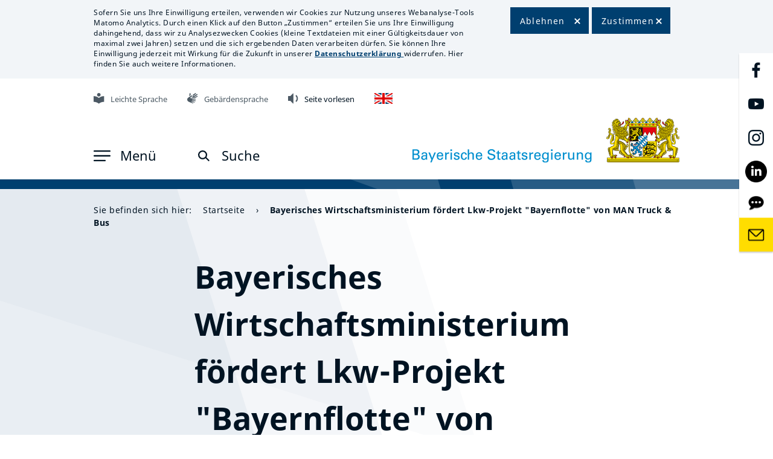

--- FILE ---
content_type: text/html; charset=UTF-8
request_url: https://www.bayern.de/bayerisches-wirtschaftsministerium-frdert-lkw-projekt-bayernflotte-von-man-truck-bus/
body_size: 10623
content:
<!DOCTYPE html>
<html lang="">

<head>
	<!--meta charset="UTF-8">-->
	<meta charset="UTF-8">
        <meta name="viewport" content="width=device-width, initial-scale=1.0">
        <meta http-equiv="X-UA-Compatible" content="ie=edge">
		<meta name="description" content="Offizielles Landesportal der Bayerischen Staatsregierung: Aktuelle Meldungen, Infos zum Freistaat Bayern, Politikthemen." >
		<meta name="keywords" content="">
	<link rel="profile" href="http://gmpg.org/xfn/11">
	<link rel="shortcut icon" type="image/x-icon" href="/favicon.ico">
	<!-- Stylesheets -->
		
		
	    <link href="/wp-content/themes/bayernde/assets/css/bootstrap.min.css?time=a123ed202203202302adax" rel="stylesheet" type="text/css">
	<!--<link href="/wp-content/themes/bayernde/assets/css/bootstrap-datepicker.min.css?time=a123ed202203202302adax" rel="stylesheet" type="text/css">-->
	
    <link rel="stylesheet" href="/wp-content/themes/bayernde/assets/css/owl.carousel.min.css">
    <link rel="stylesheet" href="/wp-content/themes/bayernde/assets/css/owl.theme.default.min.css">
	<link href="/wp-content/themes/bayernde/assets/fonts/font-awesome/css/font-awesome.min.css" rel="stylesheet" type="text/css">
    <link href="/wp-content/themes/bayernde/assets/css/font-size.css?time=a123ed202203202302adax" rel="stylesheet" type="text/css">
    <link href="/wp-content/themes/bayernde/assets/css/13-lightbox.css?time=a123ed202203202302adax" rel="stylesheet" type="text/css">
	
	    <link href="/wp-content/themes/bayernde/assets/css/style.css?zeit=a123ed202203202302adax" rel="stylesheet" type="text/css">
	
	<style>
	a:focus,
	social-media-link a:focus
{
outline:2px solid black;
}
.article-text a:focus{
	outline:2px solid black;
}
	button.owl-prev:focus,
 button.owl-next:focus,
 button.owl-prev:active,
 button.owl-next:active,
 .count-text a:focus,
 .image-box-title a:focus,
 .article-video-overlay:focus,
 .backblau a:focus,
 .bavaria-in-box a:focus
  {
	outline:2px solid white!important;
	}
.press-service-link a:focus
{
outline:2px solid black!important;
}
	</style>
		
			 	 <link href="/wp-content/themes/bayernde/assets/css/style-sticky.css?time=a123ed202203202302adax" rel="stylesheet" type="text/css">
	  	<link href="/wp-content/themes/bayernde/assets/css/style-contact.css?time=a123ed202203202302adax" rel="stylesheet" type="text/css">
		 <link href="/wp-content/themes/bayernde/assets/css/style-themenschwerpunkt.css?time=a123ed202203202302adax" rel="stylesheet" type="text/css">
	 	
		<link href="/wp-content/themes/bayernde/assets/css/style-newsletter.css?time=a123ed202203202302adax" rel="stylesheet" type="text/css">
	    <link href="/wp-content/themes/bayernde/assets/css/style-suchergebnis.css?time=a123ed202203202302adax" rel="stylesheet" type="text/css">
	
		
		<link href="/wp-content/themes/bayernde/assets/css/style-video.css?time=a123ed202203202302adax" rel="stylesheet" type="text/css">
												
    <link href="/wp-content/themes/bayernde/assets/css/pressemitteilungen.css?time=a123ed202203202302adax" rel="stylesheet" type="text/css">
	
	<link href="/wp-content/themes/bayernde/assets/css/11-suchergebnis.css?time=a123ed202203202302adax" rel="stylesheet" type="text/css">
	
    <link href="/wp-content/themes/bayernde/assets/css/reponsive.css?time=a123ed202203202302adax" rel="stylesheet" type="text/css">
	<link href="/wp-content/themes/bayernde/assets/css/style-addon.css?time=a123ed202203202302adax" rel="stylesheet" type="text/css">
		<link href="/wp-content/themes/bayernde/assets/css/jquery.mb.YTPlayer.css?time=a123ed202203202302adax" media="all" rel="stylesheet" type="text/css">
    <link href="/wp-content/themes/bayernde/player20/styles/blue/player_skin.css?time=a123ed202203202302adax" rel="stylesheet" type="text/css" />
			<!-- Add style Print -->
    <link href="/wp-content/themes/bayernde/assets/css/print.css?time=a123ed202203202302adax" rel="stylesheet" type="text/css">
		<link href="/wp-content/themes/bayernde/assets/css/datepicker2.css?time=a123ed202203202302adax" rel="stylesheet" type="text/css">
    <title>Bayerisches Wirtschaftsministerium f&ouml;rdert Lkw-Projekt &quot;Bayernflotte&quot; von MAN Truck &amp; Bus &#8211; Bayerisches Landesportal</title>
<meta name='robots' content='max-image-preview:large' />
<style id='wp-img-auto-sizes-contain-inline-css'>
img:is([sizes=auto i],[sizes^="auto," i]){contain-intrinsic-size:3000px 1500px}
/*# sourceURL=wp-img-auto-sizes-contain-inline-css */
</style>
<script src="/wp-content/themes/bayernde/assets/js/jquery360.min.js?ver=6.9" id="jquery-js"></script>
<script src="/wp-content/themes/bayernde/assets/js/byde_ajax.js?time=1234566231212&amp;ver=6.9" id="byde_ajax_script-js"></script>
<meta name="generator" content="WordPress 6.9" />
<link rel="canonical" href="/bayerisches-wirtschaftsministerium-frdert-lkw-projekt-bayernflotte-von-man-truck-bus/" />
	
	<script src="/wp-content/themes/bayernde/assets/js/popper.min.js?time=a123ed202203202302adax"></script>
 	<script src="/wp-content/themes/bayernde/assets/js/bootstrap.min.js?time=a123ed202203202302adax"></script>
	 
   
    <script src="/wp-content/themes/bayernde/assets/js/js.cookie.js?time=a123ed202203202302adax"></script>
    <script src="/wp-content/themes/bayernde/assets/js/main.js?time=a123ed202203202302adax"></script>
    <script src="/wp-content/themes/bayernde/assets/js/owl.carousel.js?time=a123ed202203202302adax"></script>
<script src="/wp-content/themes/bayernde/assets/js/datepicker.js?time=a123ed202203202302adax"></script>
	<!--<script src="/wp-content/themes/bayernde/assets/js/bootstrap-datepicker.min.js?time=a123ed202203202302adax"></script>-->
	<!--<script src="/wp-content/themes/bayernde/assets/js/bootstrap-datepicker.de.js?time=a123ed202203202302adax"></script>-->
	    <script src="/wp-content/themes/bayernde/assets/js/script.js?time=a123ed202203202302adax"></script>
    <script src="/wp-content/themes/bayernde/assets/js/script-theme.js?time=a123ed202203202302adax"></script>
	        <script src="/wp-content/themes/bayernde/assets/js/detect-zoom.js?time=a123ed202203202302adax"></script>
	<script src="/wp-content/themes/bayernde/assets/js/imagesloaded.pkgd414.min.js?time=a123ed202203202302adax"></script>
	 
	<!-- <script src="/wp-content/themes/bayernde/player20/scripts/readpremium20.js"></script>-->
	
	 <script src="/wp-content/themes/bayernde/assets/js/masonry.pkgd.min.js?time=a123ed202203202302adax"></script>
    <script src="/wp-content/themes/bayernde/assets/js/isotope.pkgd.min.js?time=a123ed202203202302adax"></script>
	
	<script>
	
	if(window.location.hash) {
	$(document).ready(function(){
  		$('html,body').animate({scrollTop:$(location.hash).offset().top-300}, 1500);
	});
	
  // Fragment exists
} else {
  // Fragment doesn't exist
}
//$('#container').masonry('destroy');
window.onbeforeprint = function(event) {
//alert("test");
jQuery('.masonry').isotope('destroy');
};
window.onafterprint = function(event) {
layoutMasonry();
//alert("test2");
};

$(document).on('click', 'a[href^="#"]', function (event) {
    event.preventDefault();
	//alert($($.attr(this, 'href')).offset().top + 300);
    $('html, body').animate({
        scrollTop: $($.attr(this, 'href')).offset().top - 300
    }, 1500);
});
$(document).ready(function() {
setConsentText('no');
});
	</script>
				
<script src="https://cdn-eu.readspeaker.com/script/14078/webReader/webReader.js?pids=wr" type="text/javascript" id="rs_req_Init"></script>
</head>
<body id="home" class="">

        <div id="lab-main">
				<!--<div class="player_sticky">-->

<!--Cookie-->
<div id="cookie" class=" print-hide">
     <div class="container">
	        <div class="cookie-content">
            <div class="cookie-text">
			                <p>Sofern Sie uns Ihre Einwilligung erteilen, verwenden wir Cookies zur Nutzung unseres Webanalyse-Tools Matomo Analytics. Durch einen Klick auf den Button „Zustimmen“ erteilen Sie uns Ihre Einwilligung dahingehend, dass wir zu Analysezwecken Cookies (kleine Textdateien mit einer Gültigkeitsdauer von maximal zwei Jahren) setzen und die sich ergebenden Daten verarbeiten dürfen. Sie können Ihre Einwilligung jederzeit mit Wirkung für die Zukunft in unserer <a class="internal" href="/datenschutz/"><strong>Datenschutzerklärung</strong> </a>widerrufen. Hier finden Sie auch weitere Informationen.</p>
            </div>
						<div class="wrap-cookie-btn">
					<div class="cookie-btn-1">
						<button tabindex="0" id="cookie-button-deact">Ablehnen</button>
					</div>
					<div class="cookie-btn-2">
						<button tabindex="0" id="cookie-button">Zustimmen</button>
					
				</div>
				<!--<div class="clear"></div>-->
			</div>
        </div>
    </div>
</div>    
<!--Cookie end-->
	 <!--Icon Right-->
            	
            <!--Icon Right end-->
<!--Header top bar end-->
						<div class="logo-printer web-hide">
						
                            <img src="/wp-content/uploads/2021/09/Grosses-Staatswappen_klein_rgb.png" alt="Interner Link: Klick auf das Große Bayerische Staatswappen öffnet die Startseite" title="Grosses_Staatswappen_farbig_Schrift">
                        </div>
			<!--Header-->
            <header id="header" class="">
                
			<div class="vrweb_player_main print-hide"><div id="vrweb_embedded_player_0" class="vrweb_embedded_player vrweb_player print-hide"></div></div>


                <div class="container">
				
                    <div class="header-content">
					
					 <!--Header top bar-->
                        <ul class="top-bar print-hide">
						
                            <li>
                                <a tabindex="0" href="/buergerservice/leichte-sprache/" class="iconstop"><img src="/wp-content/uploads/2021/02/Leichte_Sprache.png" alt="Interner Link: Mit Klick auf das Zeichen öffnet sich die Seite 'Informationen in Leichter Sprache'" title="Grafik Leichte Sprache" width="18" height="18"><span>Leichte Sprache</span></a>
                            </li>
                            <li>
                                <a tabindex="0" href="/buergerservice/gebaerdensprache/" class="iconstop"><img src="/wp-content/uploads/2021/02/Gebaerdensprache.png" alt="Interner Link: Mit Klick auf die Hände öffnet sich die Seite 'Informationen in Deutscher Gebärdensprache'" title="Grafik Gebärdensprache" width="18" height="18"><span>Gebärdensprache</span></a>
                            </li>
                            <li>
							                                   
                               <!-- <a tabindex="0" onclick="javascript:___vrweb_open_hover_popup[0][0](event);return false;"  id="linguatec_vr" aria-label="Linguatec Voice Reader Player" title="Inhalt der Seite vorlesen lassen" role="button" class="iconstop"><img src="/wp-content/uploads/2021/02/Vorlesen.png"  width="18" height="18" alt="Mit Klick auf den Lautsprecher wird die Seite vorgelesen" title="Grafik Seite vorlesen"><span>Seite vorlesen</span></a>-->
							   <!--<a tabindex="0" id="readspeaker"  aria-label="Readspeaker Player" title="Inhalt der Seite vorlesen lassen" role="button" class="iconstop">-->
							   <a tabindex="0" rel="nofollow" class="rsbtn_play" title="Um den Text anzuh&ouml;ren, verwenden Sie bitte ReadSpeaker webReader" href="https://app-eu.readspeaker.com/cgi-bin/rsent?customerid=14078&amp;lang=de_de&amp;readid=maincontent&amp;url=www.bayern.de%2Fbayerisches-wirtschaftsministerium-frdert-lkw-projekt-bayernflotte-von-man-truck-bus%2F" onclick="readpage(this.href, 'xp1'); return false;" data-target="xp1"><img src="/wp-content/uploads/2021/02/Vorlesen.png"  width="18" height="18" alt="Mit Klick auf den Lautsprecher wird die Seite vorgelesen" title="Grafik Seite vorlesen"><span>Seite vorlesen</span></a>
                            	<span id="xp1" class="rs_addtools rs_splitbutton rs_preserve rs_skip rs_exp"></span>
							</li>
														<li>
								<a tabindex="0" href="/in-english/" class="iconstop"><img src="/wp-content/uploads/2021/03/Flag_UK.png" style="margin-right:0px!important;" alt="Zur englischen Zusammenfassung der Webseite" title="Englische Version verfügbar" width="18" height="18"></a>
							</li>
														<!--<li>
							
							<div class="vrweb_player_main" style="z-index: 400"><div id="vrweb_embedded_player_0" class="vrweb_embedded_player vrweb_player" style="display:none"></div></div>
							</li>-->
                        </ul>
                        <div id="readspeaker_button1" class="rs_skip rsbtn rs_preserve"><a rel="nofollow" class="rsbtn_play" title="Um den Text anzuh&ouml;ren, verwenden Sie bitte ReadSpeaker webReader" href="https://app-eu.readspeaker.com/cgi-bin/rsent?customerid=14078&amp;lang=de_de&amp;readid=maincontent&amp;url=www.bayern.de%2Fbayerisches-wirtschaftsministerium-frdert-lkw-projekt-bayernflotte-von-man-truck-bus%2F" onclick="readpage(this.href, 'xp1'); return false;" data-target="xp1">
        <span class="rsbtn_left rsimg rspart"><span class="rsbtn_text"><span>Vorlesen</span></span></span>
        <span class="rsbtn_right rsimg rsplay rspart"></span>
    </a></div>
                       

                       

                       <!--Header bottom bar-->
<nav aria-label="Top-Navigation">
                        <div class="icon-brad-top-left print-hide">
						
                            <div class="left-side">
                            <a class="openNav"  role="button" tabindex="0" aria-label="Menu aufklappen" aria-haspopup="true" aria-expanded="false">
                                    <img src="/wp-content/themes/bayernde/assets/images/svg/icon-men.svg"  class="nav-open" alt="">
                                    <img src="/wp-content/themes/bayernde/assets/images/svg/Close.svg"  width="16" height="17" class="nav-close" alt="">
                                <span class="nav-open" >Men&uuml;</span>
                                <span class="nav-close" >Schlie&szlig;en</span>
                            </a>
							
 <!--Header bottom bar-->
                                                <div id="mySidenav" class="sidenav" >
                            <div class="Section-background" >
                               <a tabindex="-1" class="closebtn">&times;</a>
                                <div class="container" >
                                    <div class="main-menu">
                                        <nav class="navbar navbar-expand-sm" aria-label="Hauptmenu">
                                            <div class="collapse navbar-collapse" >
                                                <ul class="navbar-nav flex-column menu-level menu-level-1" data-level="1" role="menu">
                                                  														<li id="id-menu-level-2-child-5" class="nav-item level-2  "  data-child="menu-level-2-child-5">
                                                        <a tabindex="0" class="nav-link nav-link-nosub"  target="_self" href="/" >Startseite</a>
                                                        </li>
																												<li id="id-menu-level-2-child-7" class="nav-item level-2 has-child  "  data-child="menu-level-2-child-7">
                                                        <a tabindex="0" aria-haspopup="true" aria-expanded="false" aria-controls="id-menu-level-2-child-7" class="nav-link nav-link-sub level1"  target="_self" href="javascript:void(0);"  >Staatsregierung</a>
                                                        <ul id="id-menu-level-2-child-7" aria-hidden="true" role="menu" class="navbar-nav flex-column menu-level menu-level-2 menu-level-2-child-7" data-level="2">
                                                            <li class="nav-item hidden-sm menu-back">
                                                                <a tabindex="-1" class="nav-link link-level-2" href="javascript:void(0)">Zur&uuml;ck zur Staatsregierung</a>
                                                            </li>
																													<li class="nav-item level-3 " data-child="menu-level-3-child-7">
                                                                <a tabindex="-1" class="nav-link  nav-link-nosub  link-level-3"  target="_self" href="/staatsregierung/ministerpraesident/"  >Ministerpräsident</a>
                                                             </li>
																												<li class="nav-item level-3 " data-child="menu-level-3-child-7">
                                                                <a tabindex="-1" class="nav-link  nav-link-nosub  link-level-3"  target="_self" href="/staatsregierung/kabinett/"  >Kabinett</a>
                                                             </li>
																												<li class="nav-item level-3 " data-child="menu-level-3-child-7">
                                                                <a tabindex="-1" class="nav-link  nav-link-nosub  link-level-3"  target="_self" href="/staatsregierung/bayerische-staatskanzlei-und-staatsministerien/"  >Staatsministerien</a>
                                                             </li>
																												<li class="nav-item level-3 " data-child="menu-level-3-child-7">
                                                                <a tabindex="-1" class="nav-link  nav-link-nosub  link-level-3"  target="_self" href="/staatsregierung/koalitionsvertrag-2023-2028/"  >Koalitionsvertrag 2023 - 2028</a>
                                                             </li>
																												<li class="nav-item level-3 " data-child="menu-level-3-child-7">
                                                                <a tabindex="-1" class="nav-link  nav-link-nosub  link-level-3"  target="_self" href="/staatsregierung/regierungserklaerungen-uebersicht/"  >Regierungs&shy;erklärungen</a>
                                                             </li>
																												<li class="nav-item level-3 " data-child="menu-level-3-child-7">
                                                                <a tabindex="-1" class="nav-link  nav-link-nosub  link-level-3"  target="_self" href="/staatsregierung/beauftragte-der-bayerischen-staatsregierung/"  >Beauftragte der Bayerischen Staatsregierung</a>
                                                             </li>
																												<li class="nav-item level-3 " data-child="menu-level-3-child-7">
                                                                <a tabindex="-1" class="nav-link  nav-link-nosub  link-level-3"  target="_self" href="/staatsregierung/preise-und-auszeichnungen/"  >Preise und Auszeichnungen</a>
                                                             </li>
																												<li class="nav-item level-3 " data-child="menu-level-3-child-7">
                                                                <a tabindex="-1" class="nav-link  nav-link-nosub  link-level-3"  target="_self" href="/staatsregierung/orden-und-ehrenzeichen/"  >Orden und Ehrenzeichen</a>
                                                             </li>
																													
															
															<li class="nav-item level-3 has-child " data-child="menu-level-3-child-7">
                                                                <a tabindex="-1" aria-haspopup="true" aria-expanded="false" aria-controls="id-menu-level-3-child-7" class="nav-link  nav-link-sub level2"  target="_self" href="javascript:void(0);"  >Ministerpräsidenten und Kabinette seit 1945</a>
                                                                <ul id="id-menu-level-3-child-7" role="menu" aria-hidden="true" class="navbar-nav flex-column menu-level menu-level-3 menu-level-3-child-7" data-level="3">
                                                                    <li class="nav-item hidden-sm menu-back">
                                                                        <a tabindex="-1" class="nav-link" href="javascript:void(0)">Zur&uuml;ck</a>
                                                                    </li>
                                                                   	
																	<li class="nav-item level-4 " data-child="menu-level-4-child-7">
                                                                        <a tabindex="-1" class="nav-link  nav-link-nosub "  target="_self" href="/staatsregierung/ministerpraesidenten-und-kabinette-seit-1945/dr-markus-soeder/" >Dr. Markus Söder</a>
                                                                    </li>
                                                                    	
																	<li class="nav-item level-4 " data-child="menu-level-4-child-7">
                                                                        <a tabindex="-1" class="nav-link  nav-link-nosub "  target="_self" href="/staatsregierung/ministerpraesidenten-und-kabinette-seit-1945/horst-seehofer/" >Horst Seehofer</a>
                                                                    </li>
                                                                    	
																	<li class="nav-item level-4 " data-child="menu-level-4-child-7">
                                                                        <a tabindex="-1" class="nav-link  nav-link-nosub "  target="_self" href="/staatsregierung/ministerpraesidenten-und-kabinette-seit-1945/dr-guenther-beckstein/" >Dr. Günther Beckstein</a>
                                                                    </li>
                                                                    	
																	<li class="nav-item level-4 " data-child="menu-level-4-child-7">
                                                                        <a tabindex="-1" class="nav-link  nav-link-nosub "  target="_self" href="/staatsregierung/ministerpraesidenten-und-kabinette-seit-1945/dr-edmund-stoiber/" >Dr. Edmund Stoiber</a>
                                                                    </li>
                                                                    	
																	<li class="nav-item level-4 " data-child="menu-level-4-child-7">
                                                                        <a tabindex="-1" class="nav-link  nav-link-nosub "  target="_self" href="/staatsregierung/ministerpraesidenten-und-kabinette-seit-1945/dr-h-c-max-streibl/" >Dr. h. c. Max Streibl</a>
                                                                    </li>
                                                                    	
																	<li class="nav-item level-4 " data-child="menu-level-4-child-7">
                                                                        <a tabindex="-1" class="nav-link  nav-link-nosub "  target="_self" href="/staatsregierung/ministerpraesidenten-und-kabinette-seit-1945/dr-h-c-franz-josef-strauss/" >Dr. h. c. Franz Josef Strauß</a>
                                                                    </li>
                                                                    	
																	<li class="nav-item level-4 " data-child="menu-level-4-child-7">
                                                                        <a tabindex="-1" class="nav-link  nav-link-nosub "  target="_self" href="/staatsregierung/ministerpraesidenten-und-kabinette-seit-1945/dr-h-c-alfons-goppel/" >Dr. h. c. Alfons Goppel</a>
                                                                    </li>
                                                                    	
																	<li class="nav-item level-4 " data-child="menu-level-4-child-7">
                                                                        <a tabindex="-1" class="nav-link  nav-link-nosub "  target="_self" href="/staatsregierung/ministerpraesidenten-und-kabinette-seit-1945/dr-hans-ehard/" >Dr. Hans Ehard</a>
                                                                    </li>
                                                                    	
																	<li class="nav-item level-4 " data-child="menu-level-4-child-7">
                                                                        <a tabindex="-1" class="nav-link  nav-link-nosub "  target="_self" href="/staatsregierung/ministerpraesidenten-und-kabinette-seit-1945/dr-hanns-seidel/" >Dr. Hanns Seidel</a>
                                                                    </li>
                                                                    	
																	<li class="nav-item level-4 " data-child="menu-level-4-child-7">
                                                                        <a tabindex="-1" class="nav-link  nav-link-nosub "  target="_self" href="/staatsregierung/ministerpraesidenten-und-kabinette-seit-1945/dr-wilhelm-hoegner/" >Dr. Wilhelm Hoegner</a>
                                                                    </li>
                                                                    	
																	<li class="nav-item level-4 " data-child="menu-level-4-child-7">
                                                                        <a tabindex="-1" class="nav-link  nav-link-nosub "  target="_self" href="/staatsregierung/ministerpraesidenten-und-kabinette-seit-1945/fritz-schaeffer/" >Fritz Schäffer</a>
                                                                    </li>
                                                                                                                                    </ul>
                                                            </li>
																													<li class="nav-item level-3 " data-child="menu-level-3-child-7">
                                                                <a tabindex="-1" class="nav-link  nav-link-nosub  link-level-3"  target="_self" href="/staatsregierung/ministerpraesidentenkonferenz/"  >Ministerpräsidentenkonferenz</a>
                                                             </li>
																												 </ul>
                                                    </li>
																											<li id="id-menu-level-2-child-8" class="nav-item level-2 has-child  "  data-child="menu-level-2-child-8">
                                                        <a tabindex="0" aria-haspopup="true" aria-expanded="false" aria-controls="id-menu-level-2-child-8" class="nav-link nav-link-sub level1"  target="_self" href="javascript:void(0);"  >Staatskanzlei</a>
                                                        <ul id="id-menu-level-2-child-8" aria-hidden="true" role="menu" class="navbar-nav flex-column menu-level menu-level-2 menu-level-2-child-8" data-level="2">
                                                            <li class="nav-item hidden-sm menu-back">
                                                                <a tabindex="-1" class="nav-link link-level-2" href="javascript:void(0)">Zur&uuml;ck zur Staatskanzlei</a>
                                                            </li>
																													<li class="nav-item level-3 " data-child="menu-level-3-child-8">
                                                                <a tabindex="-1" class="nav-link  nav-link-nosub  link-level-3"  target="_self" href="/staatskanzlei/staatsminister-dr-florian-herrmann/"  >Staatsminister Dr. Florian Herrmann</a>
                                                             </li>
																												<li class="nav-item level-3 " data-child="menu-level-3-child-8">
                                                                <a tabindex="-1" class="nav-link  nav-link-nosub  link-level-3"  target="_self" href="/staatskanzlei/staatsminister-eric-beisswenger/"  >Staatsminister Eric Beißwenger</a>
                                                             </li>
																												<li class="nav-item level-3 " data-child="menu-level-3-child-8">
                                                                <a tabindex="-1" class="nav-link  nav-link-nosub  link-level-3"  target="_self" href="/staatskanzlei/aufgaben-und-organisation/"  >Aufgaben und Organisation</a>
                                                             </li>
																												<li class="nav-item level-3 " data-child="menu-level-3-child-8">
                                                                <a tabindex="-1" class="nav-link  nav-link-nosub  link-level-3"  target="_self" href="/staatskanzlei/bayerischer-normenkontrollrat/"  >Bayerischer Normenkontrollrat</a>
                                                             </li>
																												<li class="nav-item level-3 " data-child="menu-level-3-child-8">
                                                                <a tabindex="-1" class="nav-link  nav-link-nosub  link-level-3"  target="_self" href="/staatskanzlei/bayerischer-ethikrat/"  >Bayerischer Ethikrat</a>
                                                             </li>
																												<li class="nav-item level-3 " data-child="menu-level-3-child-8">
                                                                <a tabindex="-1" class="nav-link  nav-link-nosub  link-level-3"  target="_self" href="/staatskanzlei/bayern-beim-bund/"  >Bayern beim Bund</a>
                                                             </li>
																												<li class="nav-item level-3 " data-child="menu-level-3-child-8">
                                                                <a tabindex="-1" class="nav-link  nav-link-nosub  link-level-3"  target="_self" href="/staatskanzlei/bayern-bei-der-eu/"  >Bayern bei der EU</a>
                                                             </li>
																												<li class="nav-item level-3 " data-child="menu-level-3-child-8">
                                                                <a tabindex="-1" class="nav-link  nav-link-nosub  link-level-3"  target="_self" href="/staatskanzlei/bayern-in-tschechien/"  >Bayern in Tschechien</a>
                                                             </li>
																												<li class="nav-item level-3 " data-child="menu-level-3-child-8">
                                                                <a tabindex="-1" class="nav-link  nav-link-nosub  link-level-3"  target="_self" href="/staatskanzlei/bayern-in-kyjiw/"  >Bayern in der Ukraine</a>
                                                             </li>
																												<li class="nav-item level-3 " data-child="menu-level-3-child-8">
                                                                <a tabindex="-1" class="nav-link  nav-link-nosub  link-level-3"  target="_self" href="/staatskanzlei/bayern-in-addis-abeba/"  >Bayern in Afrika</a>
                                                             </li>
																												<li class="nav-item level-3 " data-child="menu-level-3-child-8">
                                                                <a tabindex="-1" class="nav-link  nav-link-nosub  link-level-3"  target="_blank" href="/staatskanzlei/bayern-in-quebec/"  >Bayern in Kanada</a>
                                                             </li>
																												<li class="nav-item level-3 " data-child="menu-level-3-child-8">
                                                                <a tabindex="-1" class="nav-link  nav-link-nosub  link-level-3"  target="_self" href="/staatskanzlei/bayern-in-israel/"  >Bayern in Israel</a>
                                                             </li>
																												<li class="nav-item level-3 " data-child="menu-level-3-child-8">
                                                                <a tabindex="-1" class="nav-link  nav-link-nosub  link-level-3"  target="_self" href="/staatskanzlei/bayern-in-london/"  >Bayern im Vereinigten Königreich</a>
                                                             </li>
																												<li class="nav-item level-3 " data-child="menu-level-3-child-8">
                                                                <a tabindex="-1" class="nav-link  nav-link-nosub  link-level-3"  target="_self" href="/staatskanzlei/bayern-in-der-welt/"  >Bayern in der Welt</a>
                                                             </li>
																												<li class="nav-item level-3 " data-child="menu-level-3-child-8">
                                                                <a tabindex="-1" class="nav-link  nav-link-nosub  link-level-3"  target="_self" href="/staatskanzlei/die-welt-in-bayern/"  >Die Welt in Bayern</a>
                                                             </li>
																												<li class="nav-item level-3 " data-child="menu-level-3-child-8">
                                                                <a tabindex="-1" class="nav-link  nav-link-nosub  link-level-3"  target="_self" href="/staatskanzlei/leat-fortbildungen/"  >LEAT-Fortbildungen</a>
                                                             </li>
																												<li class="nav-item level-3 " data-child="menu-level-3-child-8">
                                                                <a tabindex="-1" class="nav-link  nav-link-nosub  link-level-3"  target="_blank" href="/staatskanzlei/karriere/"  ><img src="/wp-content/themes/bayernde/assets/images/png/np-external-link-2499762-000000-copy.png" class="img-corona" style="padding-right: 14px;" title="Menu Icon" alt="Menu Icon">Karriere</a>
                                                             </li>
																												 </ul>
                                                    </li>
																											<li id="id-menu-level-2-child-9" class="nav-item level-2  "  data-child="menu-level-2-child-9">
                                                        <a tabindex="0" class="nav-link nav-link-nosub"  target="_self" href="/politik/" >Politik</a>
                                                        </li>
																												<li id="id-menu-level-2-child-10" class="nav-item level-2 has-child  "  data-child="menu-level-2-child-10">
                                                        <a tabindex="0" aria-haspopup="true" aria-expanded="false" aria-controls="id-menu-level-2-child-10" class="nav-link nav-link-sub level1"  target="_self" href="javascript:void(0);"  >Bürgerservice</a>
                                                        <ul id="id-menu-level-2-child-10" aria-hidden="true" role="menu" class="navbar-nav flex-column menu-level menu-level-2 menu-level-2-child-10" data-level="2">
                                                            <li class="nav-item hidden-sm menu-back">
                                                                <a tabindex="-1" class="nav-link link-level-2" href="javascript:void(0)">Zur&uuml;ck zur Bürgerservice</a>
                                                            </li>
																													<li class="nav-item level-3 " data-child="menu-level-3-child-10">
                                                                <a tabindex="-1" class="nav-link  nav-link-nosub  link-level-3"  target="_self" href="/buergerservice/kontakt/"  >Kontakt BAYERN|DIREKT</a>
                                                             </li>
																												<li class="nav-item level-3 " data-child="menu-level-3-child-10">
                                                                <a tabindex="-1" class="nav-link  nav-link-nosub  link-level-3"  target="_self" href="/buergerservice/buergerbeauftragter/"  >Bürgerbeauftragter</a>
                                                             </li>
																												<li class="nav-item level-3 " data-child="menu-level-3-child-10">
                                                                <a tabindex="-1" class="nav-link  nav-link-nosub  link-level-3"  target="_self" href="/buergerservice/social-media/"  >Social Media</a>
                                                             </li>
																												<li class="nav-item level-3 " data-child="menu-level-3-child-10">
                                                                <a tabindex="-1" class="nav-link  nav-link-nosub  link-level-3"  target="_self" href="/buergerservice/newsroom-social-media/"  >Social Media Newsroom</a>
                                                             </li>
																												<li class="nav-item level-3 " data-child="menu-level-3-child-10">
                                                                <a tabindex="-1" class="nav-link  nav-link-nosub  link-level-3"  target="_self" href="/buergerservice/mediathek/"  >Mediathek</a>
                                                             </li>
																												<li class="nav-item level-3 " data-child="menu-level-3-child-10">
                                                                <a tabindex="-1" class="nav-link  nav-link-nosub  link-level-3"  target="_self" href="/buergerservice/newsletter/"  >Newsletter</a>
                                                             </li>
																												<li class="nav-item level-3 " data-child="menu-level-3-child-10">
                                                                <a tabindex="-1" class="nav-link  nav-link-nosub  link-level-3"  target="_self" href="/buergerservice/apps-messenger-rss/"  >Apps, Messenger, RSS</a>
                                                             </li>
																												<li class="nav-item level-3 " data-child="menu-level-3-child-10">
                                                                <a tabindex="-1" class="nav-link  nav-link-nosub  link-level-3"  target="_self" href="/buergerservice/broschueren/"  >Broschüren</a>
                                                             </li>
																												<li class="nav-item level-3 " data-child="menu-level-3-child-10">
                                                                <a tabindex="-1" class="nav-link  nav-link-nosub  link-level-3"  target="_self" href="/buergerservice/podcast-auf-eine-weiss-blaue-tasse/"  >Podcast</a>
                                                             </li>
																												<li class="nav-item level-3 " data-child="menu-level-3-child-10">
                                                                <a tabindex="-1" class="nav-link  nav-link-nosub  link-level-3"  target="_self" href="/buergerservice/vereinsfeiern/"  >Vereinsfeiern</a>
                                                             </li>
																												<li class="nav-item level-3 " data-child="menu-level-3-child-10">
                                                                <a tabindex="-1" class="nav-link  nav-link-nosub  link-level-3"  target="_self" href="/buergerservice/ihr-vorschlag-zaehlt/"  >Ihr Vorschlag zählt</a>
                                                             </li>
																												<li class="nav-item level-3 " data-child="menu-level-3-child-10">
                                                                <a tabindex="-1" class="nav-link  nav-link-nosub  link-level-3"  target="_self" href="/buergerservice/gebaerdensprache/"  >Gebärdensprache</a>
                                                             </li>
																												 </ul>
                                                    </li>
																											<li id="id-menu-level-2-child-11" class="nav-item level-2 has-child  "  data-child="menu-level-2-child-11">
                                                        <a tabindex="0" aria-haspopup="true" aria-expanded="false" aria-controls="id-menu-level-2-child-11" class="nav-link nav-link-sub level1"  target="_self" href="javascript:void(0);"  >Presse</a>
                                                        <ul id="id-menu-level-2-child-11" aria-hidden="true" role="menu" class="navbar-nav flex-column menu-level menu-level-2 menu-level-2-child-11" data-level="2">
                                                            <li class="nav-item hidden-sm menu-back">
                                                                <a tabindex="-1" class="nav-link link-level-2" href="javascript:void(0)">Zur&uuml;ck zur Presse</a>
                                                            </li>
																													<li class="nav-item level-3 " data-child="menu-level-3-child-11">
                                                                <a tabindex="-1" class="nav-link  nav-link-nosub  link-level-3"  target="_self" href="/presse/pressestellen-der-bayerischen-staatsregierung/"  >Pressestellen der Bayerischen Staatsregierung</a>
                                                             </li>
																												<li class="nav-item level-3 " data-child="menu-level-3-child-11">
                                                                <a tabindex="-1" class="nav-link  nav-link-nosub  link-level-3"  target="_self" href="/presse/pressemitteilungen/"  >Pressemitteilungen</a>
                                                             </li>
																												<li class="nav-item level-3 " data-child="menu-level-3-child-11">
                                                                <a tabindex="-1" class="nav-link  nav-link-nosub  link-level-3"  target="_self" href="/presse/ministerratsberichte/"  >Ministerratsberichte</a>
                                                             </li>
																												<li class="nav-item level-3 " data-child="menu-level-3-child-11">
                                                                <a tabindex="-1" class="nav-link  nav-link-nosub  link-level-3"  target="_self" href="/presse/archiv-pressemitteilungen/"  >Archiv Pressemitteilungen</a>
                                                             </li>
																												<li class="nav-item level-3 " data-child="menu-level-3-child-11">
                                                                <a tabindex="-1" class="nav-link  nav-link-nosub  link-level-3"  target="_self" href="/presse/presse-abo/"  >Presse-Abo</a>
                                                             </li>
																												 </ul>
                                                    </li>
																											<li id="id-menu-level-2-child-12" class="nav-item level-2  "  data-child="menu-level-2-child-12">
                                                        <a tabindex="0" class="nav-link nav-link-nosub"  target="_self" href="/der-freistaat/" >Der Freistaat</a>
                                                        </li>
																												<li id="id-menu-level-2-child-18" class="nav-item level-2  last-mnu-item "  data-child="menu-level-2-child-18">
                                                        <a tabindex="0" class="nav-link nav-link-nosub"  target="_self" href="/welcome-dahoam/" >Welcome dahoam</a>
                                                        </li>
														  
                                                </ul>
                                            </div>
                                        </nav>
                                    </div>
                                </div>
                            </div>
                        </div>
                        
                        <!--Header bottom bar end-->                                <a tabindex="0" role="button" class="openSearch" aria-label="Suche starten" aria-haspopup="true"  aria-expanded="false">
                                    <img src="/wp-content/themes/bayernde/assets/images/svg/suche.svg"  class="nav-open"  alt="">
                                    <img src="/wp-content/themes/bayernde/assets/images/svg/Close.svg" class="nav-close"  width="16" height="17" alt="">
                                    <span class="nav-open" >Suche</span>
                                    <span class="nav-close" aria-label="Suche schliessen" aria-haspopup="true"  aria-expanded="true">Schlie&szlig;en</span>
                                </a>
								<!--Side Search-->
                        		<section aria-label="Suche">
<div id="sideSearch" class="sidenav">

                            <div class="container">
                                <div class="Section-background">
                                    <div class="section-search">
                                        <div class="md-form">
										<form action="/suche/" method="POST" name="searchform" id="searchform">
										<!--<input type="hidden" name="srf" value="">-->
                                            <input tabindex="0" title="Sie können max. 250 Zeichen eingeben" placeholder="Suchbegriff eingeben" aria-label="Suchbegriff eingeben" type="search" name="sb"  class="form-control advancedAutoComplete">
                                            
											<button type="submit" class="button-search" tabindex="0">
                                                    <img src="/wp-content/themes/bayernde/assets/images/svg/suche.svg" class="icon-search" title="Suche starten" alt="Suche starten">
                                                </button>
											</form>
                                        </div>
                                    </div>
                                </div>
                            </div>
                        </div>
					</section>                        <!--End Side Search-->
                            </div>
                        </div>
						</nav>	
	 <!--Header Logo-->
                        <div class="logo">
						
                            <a tabindex="0" href="/"><img src="/wp-content/uploads/2021/09/Grosses-Staatswappen_klein_rgb.png" alt="Interner Link: Klick auf das Große Bayerische Staatswappen öffnet die Startseite" title="Grosses_Staatswappen_farbig_Schrift"></a>
                        </div>
                        <div class="logo-sticky">
                            <a tabindex="0" href="/"><img src="/wp-content/uploads/2021/09/GSW_h_f_sRGB_182x110.png" alt="Interner Link: Klick auf das Große Bayerische Staatswappen öffnet die Startseite" title="Staatswappen_Header_Footer_182x110"></a>
                        </div>
                        <!--Header Logo -->
                    </div>
                </div>
				
            </header>
			<main id="maincontent">
            <!--Header end-->




			
<!--Suche Form Search-->
    <section class="newsletter-content jumbotron search-content">
        <div class="container">
            <div class="newsletter-content-breadcrumb">
                <nav aria-label="Brotkurmen-Navigation">
<span class="breadcrumb-link">Sie befinden sich hier:   </span>
                        <span class="breadcrumb-link"><a href="/" title="zur Startseite">Startseite </a></span> ›
                        						<span class="breadcrumb-link breadcrumb-link-current"><a href="/bayerisches-wirtschaftsministerium-frdert-lkw-projekt-bayernflotte-von-man-truck-bus/">Bayerisches Wirtschaftsministerium f&ouml;rdert Lkw-Projekt &quot;Bayernflotte&quot; von MAN Truck &amp; Bus</a></span>
						
												</nav>            </div>
            <div class="row justify-content-center">
                <div class="col-md-8 col-sm-12 col-12">
                    <div class="box section-form-search section-form-filter">
                        <h1 class="title">Bayerisches Wirtschaftsministerium f&ouml;rdert Lkw-Projekt &quot;Bayernflotte&quot; von MAN Truck &amp; Bus</h1>
                    </div>
                    <div class="sub-title">
                        
                    </div>
                </div>
            </div>
            <div class="content-pressemitteilungen">
                <div class="row justify-content-center blocktext-mar30">
                    <div class="col-md-8 col-sm-12 col-12">
                        <div class="date-pressemitteilungen">17. Februar 2022</div>
                       
                    </div>
                </div>
              <div class="row justify-content-center mar-bottom-40 section-block-text">
                    <div class="col-md-8 col-sm-12 col-12 content-blocktext">
                <!--<div class="row justify-content-center">
                    <div class="col-md-8 col-sm-12 col-12">-->
                        
                        <div>
                            <div>
                          <p style="text-align:justify">N&Uuml;RNBERG&nbsp; Das Bayerische Wirtschaftsministerium f&ouml;rdert das Wasserstoff-Forschungsprojekt &#8222;Bayernflotte&#8220; von MAN Truck &amp; Bus mit 8,2 Millionen Euro. Gemeinsam mit Ministerpr&auml;sident Dr. Markus S&ouml;der &uuml;berreichte Wirtschafts- und Energieminister Hubert Aiwanger in N&uuml;rnberg zwei F&ouml;rderbescheide an MAN-CEO Alexander Vlaskamp.</p>
<p style="text-align:justify">&nbsp;</p>
<p style="text-align:justify">Aiwanger: &#8222;MAN treibt die Planungen f&uuml;r emissionsfreie Antriebe entschlossen voran. Neben der Batterie-Elektrik hat das bayerische Unternehmen auch die Wasserstoffantriebstechnik im Blick. Wir f&ouml;rdern das Forschungsprojekt, um die Wasserstofftechnologie in Bayern voranzubringen. Schon 2024 sollen dank des N&uuml;rnberger Projektes die ersten H2-Trucks im Alltag erprobt werden. Im Rahmen der Bayerischen Wasserstoffstrategie f&ouml;rdert mein Ministerium zudem Wasserstoff-Tankstellen f&uuml;r Nutzfahrzeuge. Wir schaffen damit die Rahmenbedingungen f&uuml;r ein z&uuml;giges Hochfahren dieser emissionsfreien Mobilit&auml;t in Bayern.&#8220;</p>
<p style="text-align:justify">&nbsp;</p>
<p style="text-align:justify">Im Projekt &#8222;Bayernflotte&#8220; entwickelt MAN zusammen mit den Industriepartnern Bosch, Faurecia und ZF f&uuml;nf Prototypen eines Brennstoffzellen-Lkw. Die Fahrzeuge sollen Mitte 2024 an f&uuml;nf Logistikpartner zur Erprobung ausgeliefert werden. Reale Tests sollen zeigen, dass Wasserstoffantriebe auch im Alltagseinsatz viele Tonnen Co2-Emissionen pro Jahr einsparen k&ouml;nnen und somit zur Mobilit&auml;tswende beitragen.</p>
<p style="text-align:justify">&nbsp;</p>
<p style="text-align:justify">Die Forschungsf&ouml;rderung des Wirtschaftsministeriums finanziert zwei &#8222;Bayernflotte&#8220;-Teilprojekte mit. Der Fahrzeug-Umbau und die Integration neuer Kompetenten wird mit 4,64 Millionen Euro, die Entwicklung neuer Komponenten mit 3,54 Millionen Euro unterst&uuml;tzt.</p>
<p>Ansprechpartner:</p>
<p>J&uuml;rgen Marks</p>
<p>Leiter Pressereferat</p>
<p><a href="http://www.stmwi.bayern.de/presse/pressemitteilungen/" title="&ouml;ffnet in neuem Fenster" target="_blank" rel="noopener">Pressemitteilung auf der Seite des Herausgebers</a></p>
                            </div>
														                            
                                   
                                  <!--  <li>
                                        <img src="images/png/icon-right-arrow-32.png">
                                        <div>Lorem ipsum dolor</div>
                                    </li>
                                -->
							
							                        </div>
                    </div>
                </div>
            </div>
        </div>
    </section>
    <!--Suche Form Search end-->
		
	


		
 <nav aria-label="SocialMedia">
 	<div class="sidebar  print-hide">
	                        <div id="sb_btn" class="sb_btn"></div>
                        <div id="sb_icons" class="sb_icons">
                            <ul>
                                <li>
                                    <a href="https://de-de.facebook.com/bayern/" title="die Bayerische Staatskanzlei auf Facebook" target="_blank">
                                        <img src="/wp-content/uploads/2021/02/Facebook.png" class="sidebar-img" width="36" height="36">
                                    </a>
                                </li>
                                <li>
                                    <a href="https://www.youtube.com/user/Bayern?hl=de&gl=DE" title="die Bayerische Staatskanzlei auf Youtube" target="_blank">
                                        <img src="/wp-content/uploads/2021/02/Youtube.png" class="sidebar-img" width="36" height="36">
                                    </a>
                                </li>
                                <li>
                                    <a href="https://www.instagram.com/bayern.de/?hl=de" title="die Bayerische Staatskanzlei auf Instagram" target="_blank">
                                        <img src="/wp-content/uploads/2021/02/Instagram.png" class="sidebar-img" width="36" height="36">
                                    </a>
                                </li>
								<li>
                                    <a href="https://www.linkedin.com/company/bayernde" title="die Bayerische Staatskanzlei auf LinkedIn" target="_blank">
                                        <img src="/wp-content/uploads/2022/11/Linkedin.png" class="sidebar-img" width="36" height="36">
                                    </a>
                                </li>
                                <li>
                                    <a href="/buergerservice/apps-messenger-rss/#messenger" title="Link auf Übersicht Messenger Service">
                                        <img src="/wp-content/uploads/2021/09/Messenger_Icon_2X.png" class="notify-img " width="26" height="27">
                                    </a>
                                </li>
                                <li class="sb-icons-bg">
                                   <a href="#" class="open-mail">
                                        <img src="/wp-content/uploads/2021/02/Kontakt.png" class="sidebar-img" title="Grafik E-Mail Kontakt" alt="Mit Klick auf den Briefumschlag öffnet sich das Dialogfeld KONTAKT"  width="18" height="18">
                                    </a>
                                    <div class="sidebar-popup icon-mail">
                                        <div class="sidebar-popup-close">
                                            <a href="#" class="close-mail"><img src="/wp-content/themes/bayernde/assets/images/svg/Close.svg" title="x Schließen" alt="x Schließen"></a>
                                        </div>
                                        <h2><span style="font-size: 18pt;"><strong>BAYERN | DIREKT: </strong></span></h2>
<p>Wir beantworten Ihre Anliegen gerne – telefonisch unter<br />
<strong>089 12 22 20<sup>*</sup></strong></p>
<p>oder per E-Mail an <br />
<a href="mailto:direkt@bayern.de"><strong>direkt@bayern.de</strong></a></p>
<p>oder über das <a href="/buergerservice/kontakt/"><strong>Kontaktformular</strong></a></p>
<p><small class="icon-mail-note">Montag bis Donnerstag von 08:00 bis 18:00 Uhr und Freitag von 08:00 bis 16:00 Uhr.</small></p>
                                    </div>
                                </li>
								                            </ul>
                        </div>
						
                    </div>
					</nav></main>
	<!--Footer-->
            <footer id="lab-footer" class="footer">
			<div class="container">
                <!--Footer Icons List-->
				<section aria-label="Aktionsmenü zur Seite">
<ul class="footer_icons_list">
	 <li>
            <a href="mailto:?subject=bayern.de:%20Bayerisches+Wirtschaftsministerium+f%26ouml%3Brdert+Lkw-Projekt+%26quot%3BBayernflotte%26quot%3B+von+MAN+Truck+%26amp%3B+Bus&amp;body=http%3A%2F%2Fwww.bayern.de%2Fbayerisches-wirtschaftsministerium-frdert-lkw-projekt-bayernflotte-von-man-truck-bus%2F" class="icon_footer_nav"><img src="/wp-content/uploads/2021/09/Send_2.png" title="" class="icon_weiterleiten" alt="">Seite als E-Mail versenden</a></li>
    <li>
            <a class="icon_footer_nav" href="/pdf/printpdf.php?id=84777" target="_blank"><img src="/wp-content/uploads/2021/09/PDF-2.png" title="" alt="">Seite als PDF speichern </a>
    </li>
   
    <li>
            <a href="javascript:window.print();" class="icon_footer_nav"><img src="/wp-content/uploads/2021/09/Print-2.png" title="" alt="">Seite drucken</a>
    </li>
    <li>
            <a class="icon_footer_nav share-post" id="social-post"><img src="/wp-content/uploads/2021/09/Share-2.png" title="" alt="">Beitrag teilen</a>
			<div class="share-social" id="social-post-share">
                                <p>Aktivieren Sie die Datenübertragung, um Inhalte der Seite in Sozialen Netzwerken zu teilen. Der Schalter ist blau. Nun werden Daten an Dritte, zum Beispiel Google, Facebook oder Twitter, ins Ausland übertragen und möglicherweise dort gespeichert. Mit Klick auf den Schalter können Sie die Datenübertragung jederzeit deaktivieren. Der Schalter ist grau.</p>
<p>Inhalte teilen mit Datenübertragung an Dritte:</p>
                                <div class="custom-control custom-switch">
                                    <input type="checkbox" class="custom-control-input">
                                    <label class="custom-control-label custom-checkbox"></label>
                                </div>
                                <p>
                                    <a href="/datenschutz/">Informationen zum Datenschutz</a>
                                </p>
                                <div class="button-social" id="btn-post-share">
                                    <div class="button-facebook"><a href="http://www.facebook.com/sharer.php?u=http%3A%2F%2Fwww.bayern.de%2Fbayerisches-wirtschaftsministerium-frdert-lkw-projekt-bayernflotte-von-man-truck-bus%2F" target="_blank"  title="Externer Link: Mit Klick auf diesen Link verlassen Sie die Webseite www.bayern.de">share<!--<span>0</span>--></a></div>
                                    <div class="button-tweet"><a href="https://twitter.com/intent/tweet?url=http%3A%2F%2Fwww.bayern.de%2Fbayerisches-wirtschaftsministerium-frdert-lkw-projekt-bayernflotte-von-man-truck-bus%2F&amp;text=Bayerisches+Wirtschaftsministerium+f%26ouml%3Brdert+Lkw-Projekt+%26quot%3BBayernflotte%26quot%3B+von+MAN+Truck+%26amp%3B+Bus"  title="Externer Link: Mit Klick auf diesen Link verlassen Sie die Webseite www.bayern.de" target="_blank">tweet<!--<span>0</span>--></a></div>
                                    <div class="button-share"><a href="whatsapp://send?text=http%3A%2F%2Fwww.bayern.de%2Fbayerisches-wirtschaftsministerium-frdert-lkw-projekt-bayernflotte-von-man-truck-bus%2F" data-action="http%3A%2F%2Fwww.bayern.de%2Fbayerisches-wirtschaftsministerium-frdert-lkw-projekt-bayernflotte-von-man-truck-bus%2F"  title="Externer Link: Mit Klick auf diesen Link verlassen Sie die Webseite www.bayern.de" target="_blank">share</a></div>
                                    <div class="button-i"><a>i</a></div>
                                </div>
                            </div>
    </li>
</ul>
</section>                
                    
                <!--Footer Icons List end-->

                <!--Footer menu-->
				<nav aria-label="Footer Menu">
<ul id="footer-menu" class="nav-menu footer-nav"><li><a href="/sitemap/">Inhalt</a></li><li><a href="/datenschutz/">Datenschutz</a></li><li><a href="/impressum/">Impressum</a></li><li><a href="/erklaerung-zur-barrierefreiheit/">Barrierefreiheit</a></li></ul>				</nav>
                    
                    <!--Footer menu end-->

                    <!--Footer logo -->
                    <div class="footer_logo">
                        <a href="/"  title="zur Startseite"><img src="/wp-content/uploads/2021/09/GSW_h_f_sRGB_182x110.png" alt="" title=""></a>
                    </div>
                    <!--Footer logo end-->
		 <!--Back to top -->
                    <div id="btn_top" class="footer_top">
                        <a href="#" title="zum Seitenanfang"><img src="/wp-content/themes/bayernde/assets/images/svg/btn-arrow-round-wei.svg" alt="" title=""></a>
                    </div>
                    <!--Back to top end-->
		                </div>

            </footer>
            <!--Footer end-->
        </div>

        
    
<script type="speculationrules">
{"prefetch":[{"source":"document","where":{"and":[{"href_matches":"/*"},{"not":{"href_matches":["/wp-*.php","/wp-admin/*","/wp-content/uploads/*","/wp-content/*","/wp-content/plugins/*","/wp-content/themes/bayernde/*","/*\\?(.+)"]}},{"not":{"selector_matches":"a[rel~=\"nofollow\"]"}},{"not":{"selector_matches":".no-prefetch, .no-prefetch a"}}]},"eagerness":"conservative"}]}
</script>
<div class="bind-modal"></div>
<section id="lightbox"  class="lightbox">
	<h2 class="hideclass">Lightbox-Element</h2>
    <div class="modal modal-lightbox" id="modal-fullscreen-xl" tabindex="-1" role="dialog" aria-hidden="true" style="display: none;padding-right: 0">

    </div>
</section>
<!-- Matomo -->
<script>
  var _paq = _paq || [];
  _paq.push(['requireConsent']);
    _paq.push(['setSessionCookieTimeout', timeoutInSeconds=0]);
  _paq.push(['setVisitorCookieTimeout', timeoutInSeconds=7200]);
  _paq.push(['trackPageView']);
  _paq.push(['enableLinkTracking']);
  (function() {
    var u="//www.piwik.bayern.de/piwik/";
    _paq.push(['setTrackerUrl', u+'piwik.php']);
    _paq.push(['setSiteId', '2']);
    var d=document, g=d.createElement('script'), s=d.getElementsByTagName('script')[0];
    g.type='text/javascript'; g.async=true; g.defer=true; g.src=u+'piwik.js'; s.parentNode.insertBefore(g,s);
  })();
</script>
<!-- Matomo Image Tracker-->
<noscript>
<img src="https://www.piwik.bayern.de/piwik/piwik.php?idsite=2" style="border:0" alt="" />
</noscript>
<!-- End Matomo -->
</body>
</html>


--- FILE ---
content_type: text/css
request_url: https://www.bayern.de/wp-content/themes/bayernde/assets/css/pressemitteilungen.css?time=a123ed202203202302adax
body_size: 1507
content:
#press-item .newsletter-content.jumbotron{
    padding-bottom: 72px;
    background-color: transparent;
}
.header-item-search{
    font-size: 13px;
    font-weight: normal;
    font-stretch: normal;
    font-style: normal;
    line-height: normal;
    letter-spacing: normal;
    color: #001322;
    margin-bottom: 32px;
}
.header-item-search .col-xs-12:last-child {
    font-size: 14px;
}
.section-form-filter .search-dropdown-w200{
    font-size: 18px;
    font-weight: normal;
    font-stretch: normal;
    font-style: normal;
    line-height: 1.78;
    letter-spacing: normal;
    color: #000000;
}
.section-form-filter .search-dropdown-w200:focus{
	border:3px solid black;
}
.section-form-filter button.btn-dropdown-search{
    width: 100%;
    background: #ffffff;
    color: #000000;
    position: relative;
    text-align: left;
    white-space: nowrap;
    overflow: hidden;
    text-overflow: ellipsis;
    padding-right: 40px;
}
.section-form-filter button.btn-dropdown-search:focus
{
	border:2px solid #003f6f;
}
.section-form-filter button.btn-dropdown-search:after{
   /* border: none;
    content: "";
    z-index: 9;
    position: absolute;
    right: 20px;
    margin-left: 0;
    transform: rotate(180deg);
    background: url(/wp-content/themes/bayernde/assets/images/png/path.png) -6px 50% no-repeat;
    width: 20px;
    height: 17px;
    background-size: 32px;
    top: 16px;*/
	    border: none;
    content: "";
    z-index: 9;
    position: absolute;
    right: 22px;
    margin-left: 0;
    transform: rotate(90deg);
    background: url(/wp-content/themes/bayernde/assets/images/svg/path-blue.svg) -1px -3px no-repeat;
        background-size: auto;
    width: 17px;
    height: 20px;
    background-size: 24px;
    top: 16px;
}
.dropdown-toggle::after {
    display: inline-block;
    margin-left: .255em;
    vertical-align: .255em;
    content: "";
    border-top: .3em solid;
    border-right: .3em solid transparent;
    border-bottom: 0;
    border-left: .3em solid transparent;
}
.search-dropdown-w200 .dropdown-menu.press-releases-option .dropdown-item.active:after,.search-dropdown-w200 .dropdown-menu.press-releases-option .dropdown-item:hover:after {
    content: "";
    z-index: 9;
    position: absolute;
    right: 16px;
    background-image: url(/wp-content/themes/bayernde/assets/images/svg/Checked.svg);
    background-position: center;
    background-repeat: no-repeat;
    background-size: cover;
    font-weight: bold;
     /*   width: 18px;
    height: 13px;
    top: 24px;*/
	 width: 28px;
    height: 18px;
    top: 22px;

}
.section-form-filter .show  button.btn-dropdown-search:after{
    transform: rotate(270deg);
    top: 20px;
}
.show> button.btn-dropdown-search.btn-secondary.dropdown-toggle{
    color: #000000;
    background-color: #e6ebf1;
    border-color: #4e555b;
}
.show> button.btn-dropdown-search.btn-secondary.dropdown-toggle:focus{
    box-shadow: none;
}
.section-form-filter .search-dropdown-w200 .dropdown-menu{
    padding: 30px;
    border-radius: 0;
}
.section-form-filter .search-dropdown-w200 .dropdown-menu.show{
    top: 100% !important;
    transform: none !important;
    margin-top: 8px;
    z-index: 10;
}
/*.section-form-filter .search-dropdown-w200 .dropdown-menu .dropdown-item{
    padding: 15px 48px 16px 14px;
    border: solid 1px #bfbfbf;
    margin-bottom: 16px;
    position: relative;
    height: 63px;
    color: #000000;
    font-size: 18px;
}
.section-form-filter .search-dropdown-w200 .press-releases-option.dropdown-menu .dropdown-item {
    height: 67px;
}*/
.section-form-filter .search-dropdown-w200 .dropdown-menu .dropdown-item{
    padding: 14px 48px 15px 14px;
    border: solid 1px #bfbfbf;
    margin-bottom: 18px;
    position: relative;
    height: 63px;
    color: #000000;
    font-size: 18px;
}
.section-form-filter .search-dropdown-w200 .press-releases-option.dropdown-menu .dropdown-item {
    height: 67px;
    padding: 17px 48px 16px 14px;
}

body#press-item .section-form-filter .search-dropdown-w200 .dropdown-menu .dropdown-item {
    color: #001322;
}
.section-form-filter .search-dropdown-w200 .dropdown-menu .dropdown-item:last-child{
    margin-bottom: 0px;
}
.search-dropdown-w200 .dropdown-menu .dropdown-item.active,
.search-dropdown-w200 .dropdown-menu .dropdown-item:hover{
    color: #000000;
    text-decoration: none;
    border: solid 3px #003f6f;
    background-color: rgba(255, 255, 255, 0.3);
}
.search-dropdown-w200 .dropdown-menu .dropdown-item:focus{
    color: #000000;
    text-decoration: none;
    background-color: rgba(255, 255, 255, 0.3);
}

.search-dropdown-w200 .dropdown-menu .dropdown-item.active:after,
.search-dropdown-w200 .dropdown-menu .dropdown-item:hover:after{
    right: 12px;
    content: "";
    z-index: 9;
    position: absolute;
    background-image: url(/wp-content/themes/bayernde/assets/images/svg/Checked.svg);
    background-position: center;
    background-repeat: no-repeat;
    background-size: cover;
    /*width: 12px;
    height: 9px;
    top: 28px;*/
	width: 28px;
    height: 18px;
    top: 20px;
	transform: translateY(0%);
}
/*
.section-form-filter .dropdown-menu .dropdown-item.item-instagram.active:after,
.section-form-filter .dropdown-menu .dropdown-item.item-instagram:hover:after {
    background: transparent;
    width: auto;
    height: auto;
}
*/
.text-result-search {
    font-size: 22px;
    font-weight: normal;
    font-stretch: normal;
    font-style: normal;
    line-height: 1.64;
    letter-spacing: normal;
    color: #001322;
    margin-top: 40px;
}

.section-form-filter .search-dropdown-w200 .dropdown-menu.press-releases-option {
    padding: 28px 36px 43px;
}
.item-search-description {
    font-size: 18px;
}
.newsletter-content .section-block-text,
.newsletter-content .section-block-text-video {
    background: none;
    padding: 0;
}

/*================================================== style page pressemitteilung 3 ======================================== */
.sub-title{
    font-size: 32px;
    font-weight: bold;
    font-stretch: normal;
    font-style: normal;
    line-height: 1.5;
    letter-spacing: normal;
    color: #001322;
    margin-top: 40px;
}
.content-press-releases {
    font-size: 18px;
    font-weight: normal;
    font-stretch: normal;
    font-style: normal;
    line-height: 1.78;
    letter-spacing: normal;
    color: #000000;
}
.content-press-releases .date-press-releases{
    font-size: 14px;
    font-weight: normal;
    font-stretch: normal;
    font-style: normal;
    line-height: 1.5;
    letter-spacing: 0.5px;
    color: #001322;
    margin-bottom: 20px;
}
.content-press-releases .intro-content-press-releases {
    font-size: 22px;
    font-weight: normal;
    font-stretch: normal;
    font-style: normal;
    line-height: 1.64;
    letter-spacing: normal;
    color: #001322;
}
.content-press-releases .intro-content-press-releases a {
    color: #003f73;
    text-decoration: underline;
}
.content-press-releases .press-releases-auf{
    font-size: 18px;
    font-weight: bold;
    font-stretch: normal;
    font-style: normal;
    line-height: 1.78;
    letter-spacing: normal;
    color: #001322;
}
.content-press-releases .wwwstmfhbayernde{
    font-size: 18px;
    font-weight: bold;
    font-stretch: normal;
    font-style: normal;
    line-height: 1.78;
    letter-spacing: normal;
    color: #003f6f;
}
.content-press-releases .wwwstmfhbayernde img{
    width: 16px;
    float: left;
    margin-right: 5px;
    margin-top: 10px;
}



--- FILE ---
content_type: text/css
request_url: https://www.bayern.de/wp-content/themes/bayernde/assets/css/reponsive.css?time=a123ed202203202302adax
body_size: 13421
content:
/*
========================
Responsive
========================
*/
section.search-content {
    overflow: visible;
}
/*@media (min-width: 3000px){
	.image-background {
    position: relative;
	height: 1400px;
	
}
}
@media (min-width: 2500px){
	.image-background {
    position: relative;
	height: 1200px;
	
}
}
@media (min-width: 2000px){
	.image-background {
    position: relative;
	height: 1100px;
	
}
}
*/
/*change20210310*/
/*
@media (min-width: 1470px){
    .jumbotron-video.max-height-video{
        padding-bottom: 827px;
        background-color: #003f74;
    }
    .max-height-video .playVideo img.video-background{
        height: 827px;
        width: auto;
        right: 0;
        left: 0;
        max-width: 1470px;
    }
    .jumbotron-video.max-height-video .playerBox{
        max-width: 1470px;
        right: 0;
        margin: 0 auto;
    }
    .max-height-video .video-overlay{
        max-width: 1470px;
        right: 0;
        left: 0;
    }
}*/
@media (min-width: 1470px){
    .jumbotron-video.max-height-video{
        padding-bottom: 823px;
        background-image: linear-gradient(to bottom, rgba(0, 63, 111, 0.75), #003f6f);
        position: relative;
    }

    .jumbotron-video.max-height-video:before {
        content: "";
        background-image: url(/wp-content/themes/bayernde/assets/images/svg/bg-rauten-blau.svg);
        background-repeat: no-repeat;
        background-size: cover;
        position: absolute;
        top: 0;
        width: 100%;
        height: 823px;
    }

    .max-height-video .playVideo img.video-background{
        height: 823px;
        right: 0;
        left: 0;
        max-width: 1470px;
    }
    .jumbotron-video.max-height-video .playerBox{
        max-width: 1470px;
        right: 0;
        margin: 0 auto;
    }
    .max-height-video .video-overlay{
        max-width: 1470px;
        right: 0;
        left: 0;
    }


    .image-background {
        text-indent: 1px;
        display: flex;
        align-items: center;
        justify-content: center;
        background-image: none !important;
        -ms-flex-direction: column;
        -webkit-flex-direction: column;
        flex-direction: column;
    }

    .jumbotron-image:before {
        content: "";
        background-image: url(/wp-content/themes/bayernde/assets/images/svg/bg-rauten-blau.svg);
        background-repeat: no-repeat;
        background-size: cover;
        position: absolute;
        top: 0;
        width: 100%;
        height: 823px;
    }
	.jumbotron-image-video:before {
		z-Index:-1;
	}

    .jumbotron.jumbotron-focus:before,
    .jumbotron.jumbotron-vertretungen:before,
    .jumbotron.jumbotron-geschichte:before {
        content: "";
        background-image: url(/wp-content/themes/bayernde/assets/images/png/jumbotron-bg-pattern-blue.png);
        background-repeat: no-repeat;
        background-size: cover;
        position: absolute;
        top: 0;
        width: 100%;
        height: 100%;
        background-position: 0 46%;
    }

    .image-background img {
        max-width: 1470px;
        opacity: 1;
    }

    .image-background:before,
    .image-background:after {
        width: 1470px;
        right: 0;
        margin: 0 auto;
    }

    .jumbotron.jumbotron-focus,
    .jumbotron.jumbotron-vertretungen {
        position: relative;
        margin-bottom: -185px;
    }

    .jumbotron .our-header.our-header-focus,
    .jumbotron .our-header.our-header-vertretungen,
    .jumbotron .our-header.our-header-vertretungen-prag {
        margin-top: 0;
        top: -185px;
    }

    .jumbotron.jumbotron-geschichte {
        position: relative;
        margin-bottom: -185px;
    }

    .jumbotron .our-header.our-header-geschichte {
        margin-top: 0;
        top: -185px;
    }

    .geschichte-unter {
        background: #fff;
        position: relative;
    }
	/*.pause
	{
		left:-500px;
	}*/

}

@media (max-width: 2560px){
    .jumbotron.jumbotron-focus:before {
        background-position: 0 46%;
    }
}

@media (max-width: 1920px){
    .jumbotron.jumbotron-focus:before {
        background-position: 0 73%;
    }
}

@media (max-width: 1440px) {

    section {
        overflow: hidden;
    }
	section.welcomedahoam {
        overflow-x: inherit;
		overflow-y: inherit;
    }
    /* Page Detailseite.html */
    .contact-info-checkbox .checkmark {
        top: 14px;
    }
	    #vertretugen-bay .article-image img {
        max-height: 353px;
        height: 100%;
        object-fit: contain;
        margin: 0 auto;
    }


}
@media (max-width: 1340px) {
    #mySidenav.sidenav .nav-item .btn-menu {
        position: absolute;
        top: 30px;
        right: 0;
        z-index: 99;
        cursor: pointer;
        width: 53px;
        height: 30px;
        text-align: center;
        line-height: 30px;
    }
    #vertretugen-bay .article-image img {
        max-height: 263px;
        height: 100%;
        object-fit: contain;
        margin: 0 auto;
    }

    .container, .container-lg, .container-md, .container-sm, .container-xl {
        max-width: 1000px;
    }

    /* Page Video.html */
    .video-text {
        padding-right: 0;
    }

    /* Page Detailseite.html */

    #office .blocktext .blocktext-one i {
        left: -15px;
    }

    /* Social media */
    .section-form-filter .search-keywords {
        -ms-flex: 0 0 299px;
        flex: 0 0 299px;
        max-width: 299px;
    }

    .section-form-filter .channels {
        -ms-flex: 0 0 243px;
        flex: 0 0 243px;
        max-width: 243px;
    }

    .section-form-filter .date-box {
        -ms-flex: 0 0 170px;
        flex: 0 0 170px;
        max-width: 170px;
    }

    .article-img-subtitle p:first-child {
        /*display: none;*/
		font-size:11px;
    }

    #table-teaser-video .custom-switch {
        margin: 0 0 10px;
        display: block;
    }

    .section-form-filter .fotos-videos {
        margin-left: 11px;
        margin-right: 11px;
    }
    #press-item-newsletter .section-form-filter .search-keywords,
    #press-item-bay-379 .section-form-filter .search-keywords {
        padding-left: 5px;
        flex: 0 0 56.333333%;
        max-width: 58.333333%;
    }

    /*.newsletter-info-title-large.notfull {
        max-width: 100%;
    }
    .list-newsletter-info-image {
        margin-bottom: 20px;
    }*/
	    .list-newsletter-info.notfull h1 {
        max-width: 100%;
    }
    .list-newsletter-info img {
        margin-bottom: 20px;
    }


    ul.footer_icons_list li {
        padding-right: 40px;
    }
	    .custom-checkbox .custom-control-label {
        padding-top: 0px;
    }

}

@media (max-width: 1200px) {
.carousel-bayern .owl-carousel .next-slide-media {
        right: -25px!important;
    }
	.owl-carousel .prev-slide-media,
    .owl-carousel.button-white .prev-slide-media,
    .owl-carousel .prev-slide-press,
    .owl-carousel.button-white .prev-slide-press {
        left: -30px;
        opacity: 0.9;
    }

    #vertretugen-bay .article-image img {
        max-height: 252px;
        height: 100%;
        object-fit: contain;
        margin: 0 auto;
    }

    .container, .container-lg, .container-md, .container-sm, .container-xl {
        max-width: 80%;
    }

    .cookie-content-single {
        display: block;
    }
	.cookie-text-single {
        width: 100%;
        padding-right: 200px;/*200*/
    }
    .cookie-text {
        width: 100%;
        padding-right: 10px;/*200*/
    }

    button#cookie-button,button#cookie-button-deact {
        /*position: absolute;*/
        right: 15px;
        top: 2px;
        background: #003f6f url(/wp-content/themes/bayernde/assets/images/svg/invalid-name.svg) 88% 17px no-repeat;
    }
/*button#cookie-button-deact {
	margin-top:5px;
}*/
    /* Social media */
    .section-form-filter .search-keywords {
        -ms-flex: 0 0 calc(100% - 649px);
        flex: 0 0 calc(100% - 649px);
        max-width: calc(100% - 649px);
    }

    .section-form-filter .channels {
        -ms-flex: 0 0 221px;
        flex: 0 0 221px;
        max-width: 221px;
    }

    .section-form-filter .fotos-videos {
        margin-left: 8px;
        margin-right: 8px;
        -ms-flex: 0 0 213px;
        flex: 0 0 213px;
        max-width: 213px;
    }

    .section-form-filter .fotos_left {
        margin-right: 8px;
    }

    .section-form-filter #filter_fotos,.section-form-filter #filter_videos {
        margin-left: 0;
    }
    .videos_right span {
        margin-right: 5%;
    }

    .fotos_left .custom-control {
        padding-left: 0;
    }
	    #press-item-newsletter .section-form-filter .search-keywords,
    #press-item-bay-379 .section-form-filter .search-keywords {
        padding-left: 5px;
        flex: 0 0 54.333333%;
        max-width: 58.333333%;
    }
}

@media (max-width: 1100px) {
    /*.list-newsletter-info-image {
        max-width: 100%;
        float: none;
        margin-left: 0;
    }

    .list-newsletter-info-image.image-under-date {
        margin-top: 0;
    }*/
	    .list-newsletter-info img {
        max-width: 100%;
        float: none;
        margin-left: 0;
		height:auto;
    }

    .list-newsletter-info.image-under-date img {
        margin-top: 0;
    }


    ul.footer_icons_list li {
        padding-right: 25px;
    }
}

@media (min-width: 1025px) and (max-width: 1080px){
    #header.stickyheader ul.top-bar li span {
        display: none;
    }

    /* Page 03-themenschwerpunkt.html */
    /*======== slice turng voi page video =========*/
    .media-youtube .owl-stage{
        display: flex;
    }
    .media-youtube .owl-stage .owl-item{
        display: flex;
    }
    .media-youtube .image-box{
        padding-bottom: 0px;
    }
    .media-youtube .image-box-title {
        font-size: 24px;
        font-weight: bold;
        font-stretch: normal;
        font-style: normal;
        line-height: 1.58;
        letter-spacing: normal;
        color: #fff;
        padding: 30px 20px 60px 20px;
    }
}


@media (max-width: 1024px) {

.footer_top.footer-top-mobile
{
	display:none!important;
}
.image-background::after, .image-focus::after, .picture-politics-alternative::after, .image-vertretungen::after
{
	height:120px;
}
.datepicker button img
{
	height:40px!important;
}
.datepicker .group
{
	display:block!important;
}
.datepicker .group input
{
	width:100%!important;
}
#cookie {
        padding: 20px 0 30px;
    }

    .cookie-text {
        padding-right: 0;
		width:100%;
		display:block;
    }
.cookie-text-single {
        padding-right: 130px;
		/*width:100%;*/
		display:block;
    }
    button#cookie-button {
        /*position: relative;
        right: 0;
        top: 12px;*/
    }
	.cookie-btn-1, .cookie-btn-2
{
	/*float:left;*/
	display:block;
	position: relative;
	width: 130px;
}
.cookie-btn-1
{
	margin-right:5px;
	margin-left:12px;
	margin-top:5px;
}
.cookie-btn-2
{
	/*margin-right:5px;
	margin-left:12px;*/
	margin-top:5px;
}
.cookie-content
{
	display:flex!important;
	
	flex-wrap:wrap;
	width:auto;
}
.wrap-cookie-btn
{
	display:flex;
	width:100%;
	height:auto;
	min-height:50px;
}
.image-background img
{
	/*display:block!important;*/
	min-height:auto!important;
	opacity:1;
}
    .sb_btn_t:after {
        content: "";
        height: 6px;
        width: 70px;
        left: -4px;
        top: -5px;
        background: #fff;
        position: absolute;
    }

    .search-content .section-search {
        margin-left: -15px;
        margin-right: -15px;
        padding: 24px 15px 33px;
    }
    #mySidenav .main-menu {
        margin-left: 0;
    }

    #mySidenav.sidenav li.current-item.current-ancestor:before {
        height: 48px;
    }
    #mySidenav.sidenav a {
        padding: 12px 0;
    }
    #mySidenav.sidenav ul > li.nav-item.hover:before {
        display: none;
    }

    #mySidenav.sidenav .nav-item .btn-menu {
        position: absolute;
        top: 7px;
        right: 0;
        z-index: 99;
        cursor: pointer;
        width: 53px;
        height: 30px;
        text-align: center;
        line-height: 30px;
    }

    .notify-img {
        margin-top: 6px;
    }
    .sb_icons ul li.sb-icons-bg {
        margin-top: 0;
    }
    #vertretugen-bay .article-image img {
        max-height: 257px;
        height: 100%;
        object-fit: contain;
        margin: 0 auto;
    }

    /* Mennu */
    body.scrolled .sidenav {
        top: 75px !important;
    }

    #sideSearch .Section-background, #mySidenav .Section-background {
        height: 70vh;
    }

    #mySidenav .navbar-nav {
        /*padding-right: 5px;*/
    }

    #mySidenav {
        font-size: 15px;
    }

   /* #mySidenav .navbar-nav .nav-link {
        padding: 12px 24px;
    }*/

    /* Sticky Navi*/
    body.scrolled .section-sticky {
        top: 70px;
    }

    .container, .container-lg, .container-md, .container-sm, .container-xl {
        max-width: 100%;
    }

    .image-background {
        height: 600px;
    }

    .stickyheader .logo-sticky {
        top: -11px;
    }

    .owl-carousel .next-slide-media,
    .owl-carousel.button-white .next-slide-media,
    .owl-carousel .next-slide-press,
    .owl-carousel.button-white .next-slide-press {
        right: -30px;
        opacity: 0.9;
    }

    .owl-carousel .prev-slide-media,
    .owl-carousel.button-white .prev-slide-media,
    .owl-carousel .prev-slide-press,
    .owl-carousel.button-white .prev-slide-press {
        left: -30px;
        opacity: 0.9;
    }

    #header.stickyheader {
        height: 75px;
    }

    .our-header h1,
    .jumbotron .our-header h1.prime-minister {
        font-size: 26px;
        line-height: 1.42;
    }
.our-header h2.teasertoph2, .our-header h2.teasertoph2 a
{
	 font-size: 26px;
}
    .our-header h4, .our-header .h4same {
        font-size: 15px;
    }

    .h6, h6 {
        font-size: 12px;
    }

    .jumbotron .our-header {
        padding: 16px 24px 0;
        margin-left: 0;
        margin-right: 0;
        margin-top: -140px;
    }

    .jumbotron .our-header-list-tiles {
        margin-top: 0px;
    }

    .article-title {
        font-size: 22px;
    }

    .article-text {
        font-size: 15px;
    }

    .article-img-title,
    .media-img-title {
        font-size: 14px;
    }

    .title-white, .title-black, .title-white-phk {
        font-size: 24px;
    }

    #press {
        padding: 0 35px;
    }
.press {
        padding: 0 35px;
    }
    .press-focus #press,
	.press-focus .press {
        padding: 0;
    }

    .count-title {
        font-size: 48px;
    }

    .count-subtitle {
        font-size: 20px;
    }

    .count-text {
        font-size: 14px;
    }

    .image-box-caption {
        padding-bottom: 30px;
    }

    .bavaria-p-message-text {
        font-size: 15px;
        margin-top: 14px;
    }

    #bavaria-furbugger.owl-carousel .next-slide-press {
        margin-top: -110px;
    }

    body.wide-page #media-youtube.owl-carousel .prev-slide-media {
        left: 0;
    }

    body.wide-page #media-youtube.owl-carousel .next-slide-media {
        right: 0;
    }

    .pause::after,
    .play::after {
        font-size: 14px;
        top: -14px;
    }

    .image-box-title {
        font-size: 22px;
    }

    .image-box-text {
        font-size: 15px;
    }

    .card-columns {
        -webkit-column-count: 2;
        -moz-column-count: 2;
        column-count: 2;
    }

    .media-title {
        font-size: 13px;
    }

    .media-des {
        font-size: 15px;
    }

    .media-date {
        font-size: 13px;
    }

    .social-media-text a,
    .social-media-text strong {
        font-size: 14px;
    }

    .bavaria-in-box-tile a {
        font-size: 22px;
    }

    a.icon_footer_nav {
        font-size: 13px;
    }

    ul#footer-menu li a {
        font-size: 13px;
    }

    ul.footer_icons_list li {
        padding-right: 70px;
    }

    .bavaria-in-box {
        max-height: 200px;
        padding-top: 30px;
        padding-bottom: 30px;
    }

    #press.owl-carousel .owl-dots,
	.press.owl-carousel .owl-dots {
        margin-top: 45px;
    }

    /* Page Video.html */
    .video-content h1 {
        font-size: 26px;
        line-height: 1.42;
        margin-bottom: 40px;
        padding-right: 0;
    }

    .jumbotron .our-header-video {
        padding: 24px 24px 0;
        margin-left: 0;
        margin-right: 0;
    }

    /* Page Detailseite.html */
    .text-image {
        margin-top: 40px;
        padding-bottom: 60px;
    }

    #download-section .list-download {
        font-size: 16px;
    }

    .jumbotron .our-header .text-introduce,
    .text-image .text-left h5,
    .section-sticky .sticky-title span,
    .section-block-text .subhead-blocktext,
	.section-block-text-video .subhead-blocktext,
    .blocktext-two,
    #bavarian ul li,
	.bavarian ul li {
        font-size: 18px;
    }

    .text-image .text-left h4,
    #images-videos .title-black {
        font-size: 24px;
    }

    #contact-box .padding {
        padding-left: 15px;
        -ms-flex: 0 0 100%;
        flex: 0 0 100%;
        max-width: 100%;
    }


    #prime-minister-cabinets-carousel .owl-dots {
        display: none;
    }

    /* Page 05-politik-alternative.html */
    .jumbotron .our-header.our-header-politics-alternative {
        padding-bottom: 60px;
    }

    #politics-subjects .title-blocktext {
        font-size: 24px;
    }

    /* Site map */
    .sitemap-title {
        font-size: 26px;
        line-height: 1.42;
    }

    .newsletter-content-description {
        font-size: 15px;
    }

    .listitem-lv-1 {
        font-size: 22px;
    }

    .listitem-lv-2 {
        font-size: 20px;
    }

    .listitem-lv-3 {
        font-size: 15px;
    }

    /* Page 05-politik-alternative.html */
    .jumbotron .our-header.our-header-liste-kacheln {
        padding: 0;
    }

    .picture-politics-alternative:before,
    .picture-politics-alternative:after {
        height: 150px;
    }

    /* Page 03-themenschwerpunkt.html */
    .jumbotron .our-header.our-header-focus,
	.jumbotron .our-header.our-header-themenschwerpunkt,
    .jumbotron .our-header.our-header-vertretungen,
    .our-header.our-header-politics-alternative {
        margin-left: 0;
        margin-right: 0;
        padding: 22px 24px 40px;
    }

    .section-block-text .title-blocktext, .section-block-text .title-blocktext h2,
	.section-block-text-video .title-blocktext, .section-block-text-video .title-blocktext h2 {
        font-size: 26px;
    }

    .jumbotron .our-header h1.prime-minister {
        font-size: 26px;
    }

    .download-document {
        font-size: 16px;
    }

    .owl-carousel-youtube .nav-btn {
        top: 15%;
    }

    .social-content {
        padding-bottom: 128px;
    }

    .owl-carousel-social .nav-btn {
        top: 100%;
        margin-top: 32px;
    }

    body#press-item .section-form-filter .search-dropdown-w200 .dropdown-menu.show {
        width: 500px;
    }

    body#press-item .section-form-filter .search-dropdown-w200 .dropdown-menu .dropdown-item {
        white-space: break-spaces;
    }

    /*.search-dropdown-w200 .dropdown-menu.press-releases-option .dropdown-item.active:after,
    .search-dropdown-w200 .dropdown-menu.press-releases-option .dropdown-item:hover:after {
        right: 5px;
    }*/

    .contact-bavaria-title {
        font-size: 26px;
        line-height: 1.42;
    }

    .contact-celebrate-number,
    .contact-info-number {
        font-size: 26px;
    }

    .contact-bavaria-subtitle,
    .contact-department-title,
    .contact-celebrate-title,
    .contact-volunteer-title,
    .contact-volunteer-tell {
        font-size: 24px;
    }

    .contact-text,
    .contact-department-state {
        font-size: 15px;
    }

    .contact-celebrate-email,
    .contact-info-title,
    .contact-info-email {
        font-size: 20px;
    }

    .contact-celebrate-email span {
        width: 20px;
    }

    .contact-volunteer-assign {
        font-size: 12px;
    }

    .contact-info-input-alert,
    .contact-info-checkbox span {
        font-size: 13px;
    }

    .jumbotron-vertretungen .media-youtube .prev-slide-media,
    .jumbotron-vertretungen .media-youtube .next-slide-media {
        top: 20%;
    }
    #images-videos .owl-carousel .prev-slide-media,
    #images-videos .owl-carousel .next-slide-media,
    #images-videos-carousel.owl-carousel .prev-slide-media,
    #images-videos-carousel.owl-carousel .next-slide-media {
        top: 22%;
    }

    .section-form-filter .search-dropdown-w200 .press-releases-option.dropdown-menu .dropdown-item {
        height: auto;
    }

    .custom-checkbox .custom-control-label::before,
    .custom-checkbox .custom-control-label::after {
        margin-top: 0px;
    }

    .carousel-bayern .owl-carousel .next-slide-media {
        right: -25px!important;
    }

    .carousel-bayern {
        padding-left: 15px;
        padding-right: 15px;
    }

    .sidebar {
        display: flex;
        visibility: visible;
        top: auto;
        bottom: 0;
        z-index: 99999;
        width: 100%;
        justify-content: center;
        transform: translateY(0);
    }

    .sb_btn {
        display: block;
        box-shadow: 0 2px 20px 0 rgba(0, 63, 115, 0.25);
    }

    .sb_icons {
        display: none;
    }

    .sb_icons ul {
        display: flex;
        margin: 0;
        padding-top: 8px;
        height: 68px;
    }

    .sb_icons ul li {
        margin: 0 auto;
        padding: 8px;
        background: #F0F0F0;
        position: unset;
        width: 56px;
        height: 56px;
    }

    .sidebar-popup {
        bottom: 100%;
        top: auto;
    }

    .sb_icons.sb_icons_show {
        width: 375px;
        background: #fff;
    }

    .sb_icons_show:after {
        background: none;
    }

    .sb_icons li:nth-child(2), .sb_icons li:nth-child(3), .sb_icons li:nth-child(4) {
        margin: 0 4px !important;
    }

    .sb_icons li:nth-child(1) {
        margin-right: 4px !important;
    }

    .sb_icons li:nth-child(5) {
        margin-left: 4px !important;
    }

    #sb_icons .tab {
        display: block !important;
    }

    #sb_icons .web {
        display: none;
    }

    .sidebar-img-you {
        margin-bottom: 0px !important;
        margin-top: 6px;
    }
    #press-item-newsletter .section-form-filter .search-keywords,
    #press-item-bay-379 .section-form-filter .search-keywords {
        padding-left: 5px;
        flex: 0 0 57.333333%;
        max-width: 57.333333%;
    }
	    .sidebar-img-fb {
        margin-top: 7px;
    }

    .sidebar-img {
        margin-top: 9px;
        width: 28px;
        height: auto;
    }
    .sidebar-img-ins {
        margin-top: 5px;
        width: 31px;
        height: auto;
    }

    .sidebar-img-you {
        margin-top: 10px;
        width: 29px;
        height: auto;
    }
    .sidebar-img-cus {
        margin-top: 5px;
    }
    .sidebar .sb_icons li:nth-child(7) {
        margin-left: -1.5%;
    }
    .dropdown-suchergebnis.search-dropdown-w200 .dropdown-menu .dropdown-item:hover {
        border: solid 1px #bfbfbf;
    }
    .dropdown-suchergebnis.search-dropdown-w200 .dropdown-menu .dropdown-item.active{
        border: solid 3px #003f6f;
    }
    .dropdown-suchergebnis.search-dropdown-w200 .dropdown-menu.press-releases-option .dropdown-item:hover:after  {
        background:#fff;
     }
    .dropdown-suchergebnis.search-dropdown-w200 .dropdown-menu.press-releases-option .dropdown-item.active:after{
        background-image: url(/wp-content/themes/bayernde/assets/images/png/Checked.png)!important;
        background-position: center;
        background-repeat: no-repeat;
        background-size: cover;
    }

}

@media (max-width: 992px) {

    .section-form-filter button{
        width: 100%;
    }

    .video-last .article-img-subtitle a:last-child {
        display: block;
    }
}

@media (max-width: 991px) {
    #header.stickyheader ul.top-bar li span {
        display: none;
    }

    /* Social media */
    /*.search-content .section-search {
        margin-left: -15px;
        margin-right: -15px;
        padding: 24px 15px 33px;
    }*/
    .section-form-filter .custom-box-search.row {
        margin-left: -5px;
        margin-right: -5px;
    }

    .section-form-filter .col-lg-2,
    .section-form-filter .col-lg-4,
    .section-form-filter .fotos-videos {
        -ms-flex: 0 0 50%;
        flex: 0 0 50%;
        max-width: 50%;
        margin-left: 0px;
        padding-right: 5px;
        padding-left: 5px;
    }

    .section-form-filter .col-lg-1 {
        -ms-flex: 0 0 100%;
        flex: 0 0 100%;
        max-width: 100%;
        margin-left: 0px;
        padding-right: 5px;
        padding-left: 5px;
    }

    .section-form-filter .fotos-videos {
        margin-right: 0;
    }

    .section-form-filter .col-md-6 {
        margin-bottom: 20px;
    }

    body#press-item .section-form-filter .search-dropdown-w200 .dropdown-menu.show {
        width: 100%;
    }

    .fotos_left span,.videos_right span {
        padding-top: 7%;
        margin-right: 48%;
    }
    .videos_right span {
        padding-top: 7%;
        margin-right: 42%;
    }

    .section-form-filter .fotos_left {
        margin-right: 39px;
    }

    .custom-checkbox .custom-control-input:checked~.custom-control-label.filter_fotos::after {
        left: 10px;
    }
	    #resume .col-img-blocktext {
        margin-bottom: 20px;
    }
    #resume .col-img-blocktext p {
        max-width: 100%;
    }

}
@media (max-width: 980px ) {
.sidebar-popup
{
	font-size:12px;
	line-height:1.25;
}
.sidebar-popup.icon-mail a
{
	font-size:18px;
	line-height:1;
}
    #vertretugen-bay .article-image img {
        max-height: 244px;
        height: 100%;
        object-fit: contain;
        margin: 0 auto;
    }

    .masonry {
        grid-gap: 1em;
        grid-template-columns: repeat(auto-fill, minmax(33%,1fr));
        column-gap: 32px;
    }
	    #press-item-newsletter .section-form-filter .search-keywords,
    #press-item-bay-379 .section-form-filter .search-keywords {
        padding-right: 5px;
        padding-left: 5px;
        flex: 0 0 100%;
        max-width: 100%;
    }
    /*** newsletter webversion ****/
    .section-list-newsletter .title-block-text {
        font-size: 32px;
    }
    /*.newsletter-info-title {
        margin-bottom: 16px;
    }
    .newsletter-info-title-large.notfull {
        margin-bottom: 16px;
    }*/
	    .list-newsletter-info h2 {
        margin-bottom: 16px;
    }
    .list-newsletter-info.notfull h1 {
        margin-bottom: 16px;
    }
.masonry-brick {
        width: calc((100% - 32px) / 2);
    }
}
@media (min-width: 768px){
    .hidden-sm{
        display: none;
    }
}

@media (max-width: 768px) {
.linksfirst:after
{
	top:0px!important;
}
    #mySidenav.sidenav li.current-item.current-ancestor:before {
        height: 100%;
    }
    #mySidenav.sidenav li.current-item.current-ancestor > a:after {
        content: '\A';
        position: absolute;
        width: 6px;
        height: 100%;
        left: -25px;
        top: 0;
        background-color: #003f6f;
    }
    #mySidenav.sidenav li.current-item.current-ancestor:before {
        display: none;
    }

    #mySidenav .navbar-nav li{
                padding: 0 37px 0 26px;
/*padding: 12px 37px 12px 26px;*/
    }

    .mb_YTPBar .mb_YTPsubtitle {
        position: absolute;
        width: 30px;
        height: 30px;
        right: 96px;
        text-align: center;
        padding-top: 7px;
        cursor: pointer;
        margin-top: 3px;
        top: 5px;
    }
    .mb_YTPBar span {
        width: 20px!important;
    }

    #vertretugen-bay .article-image img {
        width: auto;
        margin-left: auto;
        max-height: 173px;
    }

    .flex-column-reverse-mobile{
        flex-direction: column-reverse;
    }
    #sideSearch .Section-background, #mySidenav .Section-background {
        height: 100%;
    }
    .stickyheader #mySidenav .Section-background {
        height: 72vh;
    }
    .stickyheader #sideSearch .Section-background,
    .stickyheader #mySidenav .Section-background {
        max-height: calc(100vh - 120px);
    }

    #mySidenav .navbar-nav {
        padding-right: 3px;
    }

    /*#mySidenav .navbar-nav .nav-link {
        padding: 12px 37px 12px 26px;
    }*/

    button#cookie-button {
        top: 12px;
    }

    #header.stickyheader ul.top-bar li span {
        display: none;
    }

    #header.stickyheader {
        padding-top: 0px;
        height: 71px;
    }

    #header.stickyheader ul.top-bar {
        top: 18px;
    }

    .stickyheader .logo-sticky  {
        top: 6px;
    }

    #header.stickyheader .icon-brad-top-left {
        top: 15px;
    }

    .logo {
        text-align: right;
        top: 60px;
    }

    .logo img {
        width: 360px;
    }

    #table-teaser-video.owl-carousel .prev-slide-media {
        top: 13%;
        left: -50px;
    }

    #table-teaser-video.owl-carousel .next-slide-media{
        top: 13%;
        right: -50px;
    }

    ul.footer_icons_list li {
        padding-right: 10px;
    }

    .article-first-bg {
        padding-right: 0;
        margin-top: 40px;
        margin-bottom: 40px;
    }

    .jumbotron .our-header.our-header-focus,
	.jumbotron .our-header.our-header-themenschwerpunkt,
    .jumbotron .our-header.our-header-vertretungen {
        margin-top: -100px;
    }

    .article-first-bg .col-lg-3, .article-first-bg .col-lg-9 {
        -ms-flex: 0 0 100%;
        flex: 0 0 100%;
        max-width: 100%;
    }
    .article-link {
        padding-bottom: 10px;
    }

    .article-first {
        margin-left: -24px;
        margin-right: -24px;
    }

    .article-first .article-date,
    .article-first .article-title,
    .article-first .article-text,
    .article-first .article-link {
        padding-left: 32px;
        padding-right: 32px;
    }

    .video-last .article-img-subtitle a:last-child {
        display: inline-block;
    }

    .count-subtitle {
        padding: 0 40px;
        margin-bottom: 40px;
    }

    .counter .section-bg {
        padding-bottom: 40px;
    }

    .bavaria-furbugger-content {
        margin-top: 30px;
        margin-bottom: 40px;
    }

    #bavaria-furbugger.button-white .next-slide-media,
    #bavaria-furbugger.button-white .prev-slide-media {
        top: 20%;
    }

    .bavaria-in {
        padding-bottom: 40px;
    }

    .bavaria-in-box {
        height: 129px;
        padding-top: 25px;
        padding-bottom: 15px;
    }

    #bavaria-in .bavaria-in-box img {
        margin-bottom: 5px;
        width: 50px;
        height: 45px;
    }

    .bavaria-in-box-tile {
        font-size: 22px;
    }

    #bavaria-in .bavaria-in-box .bavaria-in-left img,
    #bavaria-in .bavaria-in-box .bavaria-in-middle img,
    #bavaria-in .bavaria-in-box .bavaria-in-right img {
        width: 100%;
        height: 100%;
    }

    .newsletter-subscribe {
        padding-top: 15px;
        padding-bottom: 25px;
    }

    #newsletter-signup,
    .newsletter-subscribe-text {
        margin-top: 25px;
    }
    .footer {
        margin-top: 50px;
        margin-bottom: 50px;
    }

    #lab-footer {
        margin-top: 50px;
        margin-bottom: 50px;
    }

    .footer ul.footer_icons_list {
        margin-left: -15px;
        margin-right: -15px;
    }

    .masonry-caption,
    .media-caption {
        padding: 20px 14px 30px;
    }

    .social-media-link > a {
        top: -45px;
    }

    .media-des {
        margin-bottom: 33px;
    }

    /* Menu Scroll */
    body.scrolled .sidenav{
        top: 71px!important;
    }

    /* Page Detailseite.html */

    /*#resume .resume-image-box {
        margin-bottom: 20px;
    }*/

    .image-right img {
        margin-top: 20px;
    }

    #office .blocktext .blocktext-one {
        -ms-flex: 0 0 25%;
        flex: 0 0 25%;
        max-width: 25%;
    }
    #images-videos .owl-module .prev-slide-media,
    #images-videos .owl-module .next-slide-media,
    #images-videos-carousel.owl-module .prev-slide-media,
    #images-videos-carousel.owl-module .next-slide-media {
        top: 18%;
    }

    /* Page 05-politik-alternative.html */
    .jumbotron .our-header.our-header-liste-kacheln {
        margin-top: 0;
    }

    #media-youtube.owl-carousel .prev-slide-media,
    #media-youtube.owl-carousel .next-slide-media {
        top: 20%;
    }

    /* Page 03-themenschwerpunkt.html */
    .pad-bottom-tablet-30{
        padding-bottom: 30px;
    }
    .section-block-text.pad-bottom-tablet-30,
	.section-block-text-video.pad-bottom-tablet-30{
        padding-bottom: 30px;
    }
    .pad-mobile-20{
        padding: 0 20px;
    }
    .mar-mobile-30{
        margin-bottom: 30px;
    }
    .section-block-text,
	.section-block-text-video{
        padding: 40px 0;
    }
    .section-block-text .subhead-blocktext,
	.section-block-text-video .subhead-blocktext{
        font-size: 18px;
    }
    .section-block-text .content-blocktext,
	.section-block-text-video .content-blocktext{
        font-size: 15px;
    }
    .jumbotron .our-header .text-introduce{
        font-size: 15px!important;
        line-height: 1.8;
    }
    .list-other-introduc ul{
        font-size: 16px;
    }
    .section-accordion .accordion-item .accordion-item-header{
        font-size: 15px;
        padding: 20px 0;
    }
    .section-accordion .accordion-item .accordion-item-header:before{
        display: none;
    }
    .section-accordion .accordion-item .accordion-item-header:after{
        top: 20px;
    }
    .block-slider .image-box-text {
        font-size: 15px;
    }
    .block-slider .bif-link{
        font-size: 14px;
    }
    .section-block-text.block-presscontact .title-blocktext,
	.section-block-text-video.block-presscontact .title-blocktext{
        font-size: 26px;
    }
    .block-ribbon {
        font-size: 26px;
    }
    .block-slider.block-bavaria .image-box-title {
        font-size: 22px;
    }
    .block-slider.block-bavaria .image-box-text {
        font-size: 15px;
    }
    .block-ribbon-video .title-video{
        font-size: 20px;
    }

    .image-box-caption {
        padding-bottom: 16px;
    }

    .image-box-caption.has-text {
        min-height: auto;
    }

    .image-box-title,
    .block-slider.block-bayern .image-box-title {
        font-size: 22px;
        padding-bottom: 20px;
        padding: 16px 14px;
    }

    .image-box-text {
        padding: 0 14px;
    }

    .block-slider.block-bayern .image-box-text {
        padding: 0 14px 32px;
    }

    #media-youtube {
        margin-top: 15px;
    }

    .jumbotron-focus .media-youtube .image-box-title {
        text-align: center;
    }

    .jumbotron-focus .article-carousel.owl-theme .owl-nav {
        margin-top: -45px;
    }

    .jumbotron-focus .media-youtube .prev-slide-media,
    .jumbotron-focus .media-youtube .next-slide-media {
        top: 15%;
    }

    .jumbotron-vertretungen .media-youtube .prev-slide-media,
    .jumbotron-vertretungen .media-youtube .next-slide-media {
        top: 12%;
    }

    .section-result-filter .media-box {
        /*-ms-flex: 0 0 50%;
        flex: 0 0 50%;
        max-width: 50%;*/
    }

    .modal-img .nav-btn.next-slide-media,
    .modal-img .nav-btn.prev-slide-media {
        top: 35%;
    }

    .modal-lightbox .top-200 #bavaria-lightbox .owl-carousel .prev-slide-media,
    .modal-lightbox .top-200 #bavaria-lightbox .owl-carousel .next-slide-media {
        top: 28%;
    }

    .footer-modal .share-social {
        right: 0;
    }

    .row.media-videos,
    .row.list-series-image {
        margin-right: -15px;
        margin-left: -15px;
    }
    .row.media-videos .col-sm-4,
    .row.list-series-image .col-sm-4 {
        padding-right: 15px;
        padding-left: 15px;
        -ms-flex: 0 0 50%;
        flex: 0 0 50%;
        max-width: 50%;
    }
    .carousel-overlay .owl-stage-outer:before {
        display: none;
    }
    .container, .container-lg, .container-md, .container-sm, .container-xl {
        max-width: 729px!important;
    }

    .owl-carousel .owl-dots {
        margin-top: 30px;
    }
    #images-videos .owl-carousel .owl-dots,
    #images-videos-carousel.owl-carousel .owl-dots {
        margin-top: 40px;
    }

    #bayern,.bayernimfocus {
        padding-top: 20px;
        padding-bottom: 30px;
    }

    .image-background {
        background: transparent !important;
        height: auto;
    }

    .image-background img {
        display: block !important;
    }

    .press {
        padding-bottom: 40px;
    }

    .pause {
        background: url(/wp-content/themes/bayernde/assets/images/png/pause-mobile.png) top center no-repeat;
        background-size: 22px 18px;
        height: 18px;
        top: -32px;
    }

    .play {
        width: 17px;
        height: 18px;
        background-size: 17px 18px;
        top: -32px;
    }

    .pause::after, .play::after {
        font-size: 14px;
        top: -8px;
    }

    .article-two {
        margin-bottom: 10px;
    }

    #bayern.pad-top-mobile-20,.bayernimfocus.pad-top-mobile-20 {
        padding-top: 20px;
    }

    #media-youtube.mar-top-mobile-20 {
        margin-top: 20px;
    }

    .flex-column-reverse-mobile div {
        max-width: 100%;
    }

    .section-block-text .content-blocktext p.blocktext-blue,
	.section-block-text-video .content-blocktext p.blocktext-blue  {
        margin-bottom: 35px;
    }

    .jumbotron-video iframe {
        height: 60vh;
    }

    .video-last-text {
        width: 100%;
    }

    .video-text {
        padding-right: 20px;
    }

    .instagram-notify-content {
        margin-bottom: 32px;
    }
	    .ver-bg-blau.bg-popup img.image {
        margin-right: 0;
        float: none;
        margin-bottom: 15px;
    }
    #page-themenschwerpunkt .icons_small .sb_icons li:nth-child(2),#page-themenschwerpunkt .icons_small .sb_icons li:nth-child(3), #page-themenschwerpunkt .icons_small .sb_icons li:nth-child(4), #page-themenschwerpunkt .icons_small .sb_icons li:nth-child(5) {
        margin: 0 1%!important;
    }
    #page-themenschwerpunkt .icons_small .sb_icons li:nth-child(1) {
        margin-right: 1%!important;
    }
    #page-themenschwerpunkt .icons_small .sb_icons li:nth-child(6) {
        margin-left: 1%!important;
    }
	
	/*#page-themenschwerpunkt .icons_small .sb_icons li:nth-child(2),#page-themenschwerpunkt .icons_small .sb_icons li:nth-child(3), #page-themenschwerpunkt .icons_small .sb_icons li:nth-child(4), #page-themenschwerpunkt .icons_small .sb_icons li:nth-child(5) {
        margin: 0 2.5%!important;
    }
    #page-themenschwerpunkt .icons_small .sb_icons li:nth-child(1){
        margin-right: 2%!important;
    }
	#page-themenschwerpunkt .icons_small .sb_icons li:nth-child(5) {
        margin-right: 2%!important;
    }
    #page-themenschwerpunkt .icons_small .sb_icons li:nth-child(1) {
        margin-left: 3%!important;
    }*/
	
    #images-videos-white .press-service-link > a,
	.images-videos-white .press-service-link > a {
        top: -144px;
    }
    .custom-checkbox .custom-control-label {
        padding-top: 0;
    }
    .download-document li:last-child {
        margin-bottom: 32px;
    }
    .pad-bottom-mobile-8 {
        padding-bottom: 8px;
    }


}

@media (max-width: 767px){
.mar-top-pad16
{
	margin-top:20px;
}
.image-position-right
{
	position:relative;
	left:0px;
}
    .sb_icons.sb_icons_show {
        width: 100%;
    }
    #page-themenschwerpunkt .sb_icons.sb_icons_show {
        width: 100% !important;
    }
    .sb_icons li:nth-child(2), .sb_icons li:nth-child(3), .sb_icons li:nth-child(4) {
        margin: 0 2%!important;
    }
    .sb_icons li:nth-child(1) {
        margin-right: 2%!important;
    }
    .sb_icons li:nth-child(5) {
        margin-left: 2%!important;
    }
    #mySidenav .main-menu{
        margin-left: 36px;
		margin-bottom:160px;
    }
    #mySidenav .Section-background{
        padding-top: 20px;
    }
    #mySidenav .navbar-nav{
        width: 100%;
    }
    #mySidenav .container{
        max-width: 100%;
    }
    #mySidenav .collapse:not(.show){
        display: block;
    }
    #mySidenav .navbar-nav a + ul{
        left: 0;
        height: 100%;
        background-color: #f2f5f8;
    }
    #mySidenav .navbar-nav .navbar-nav a + ul{
        left: 0;
        height: 100%;
        background-color: #f2f5f8;
    }
/*
    #mySidenav .navbar-nav a + ul{
        z-index: 1;
    }
    #mySidenav .navbar-nav a + ul ul{
        z-index: 2;
    }
    #mySidenav .navbar-nav a + ul ul ul{
        z-index: 3;
    }
*/
    #mySidenav .menu-level-1{
        z-index: 100;
    }
    #mySidenav .menu-level-2{
        z-index: 101;
    }
    #mySidenav .menu-level-3{
        z-index: 102;
    }

    .video-last .article-img-subtitle a:last-child {
        display: block;
    }

    /* Suchergebnis */
    .search-content .section-result-search{
        padding-top: 35px;
    }
    /* Social Media bereich */
    .search-content h1.title {
        font-size: 34px;
        line-height: 1.18;
    }
    .notify-title {
        font-size: 34px;
        line-height: 1.18;
    }
    .search-content .section-search{
        margin-top: 20px;
    }
    .filter-group-item.group-youtube .filter-group-item-title:after,
    .filter-group-item.group-instagram .filter-group-item-title:after,
    .filter-group-item.group-facebook .filter-group-item-title:after{
        font-size: 42px;
        line-height: 42px;
    }
    .filter-group-item.group-youtube .filter-group-item-title:after{
        font-size: 51px;
    }
    .section-result-filter .filter-group-item-title h2{
        font-size: 26px;
    }
    .group-facebook .list-media-box {
        margin-top: 30px;
    }
    .group-facebook .list-media-box .media-caption,
    .group-instagram .list-media-box .media-caption {
        padding-top: 20px;
    }
    .section-loadmore-button-social {
        margin-bottom: 30px;
    }
    .social-content .section-result-filter .filter-group-item-title h2,
    body.fsize100 .social-box .social-title h2,
    body.fsize100 .social-box .social-title,
    body:not(.fsize100) .social-box .social-title h2,
    body:not(.fsize100) .social-box .social-title{
        font-size: 22px;
        line-height: 1.45;
    }
    body:not(.fsize100) .social-box .social-text,
    body:not(.fsize100) .social-box .social-list-links a,
    body.fsize100 .social-box .social-list-links a{
        font-size: 14px;
    }
    body:not(.fsize100) .social-box .social-text{
        font-size: 15px;
    }
    .owl-carousel-social{
        margin-top: 25px;
    }

    .header-item-search{
        display: none;
    }
    .sub-title{
        font-size: 24px;
    }
    .content-press-releases .intro-content-press-releases {
        font-size: 18px;
    }
    .content-press-releases{
        font-size: 15px;
    }
    .content-press-releases .press-releases-auf,.content-press-releases .wwwstmfhbayernde{
        font-size: 15px;
    }

    .list-other-introduc ul li .pdf-file {
        display: block;
        margin-top: 10px;
        margin-left: 0px;
    }

    /*=======   image under text ======  */
	    .image-position-left, 
    .col-img-blocktext-left {
        position: relative;
        left: 0;
        margin-bottom: 50px;
    }
	    .custom-checkbox .custom-control-label {
        padding-top: 12px;
    }
	.jumbotron .our-header {
        margin-top: -95px;
        padding: 16px 13px;
    }

}



@media screen and (max-width: 600px) {

.weiterlesen-article
{
	
	bottom:80px;
	
}
.weiterlesen
{
	
	
	bottom:45px;
	
}
.abstand-mobile
{
	height:150px;
}
.text-image-right
{
	padding-top:16px;
}
.contact-bayern-description-img
{
	padding-bottom:15px;
}
h1.contact-bayern-title
{
	font-size:38px!important;
}
.text-result-search
{
	font-size:15px;
}
.social-media .masonry {
        margin-top: 10px;
    }
    .masonry-brick {
        width: 100%;
        margin-bottom: 24px;
    }
    .sb_btn_t:after {
        display: none;
    }

    #mySidenav.sidenav li:hover > a:before {
        left: -10px;
    }

    #mySidenav .navbar-nav li{
        padding: 0px 10px;
    }
#mySidenav .navbar-nav li:last-child{
        padding: 0px 10px 80px 10px;
    }
    #sideSearch .Section-background,
    #mySidenav .Section-background {
        /*max-height: calc(100vh - 350px);*/
    }
    .scrolled #mySidenav .Section-background {
        max-height: calc(100vh - 150px);
    }

    #mySidenav.sidenav .nav-item .btn-menu {
        position: absolute;
        top:11px;
        right: 0;
        z-index: 99;
        cursor: pointer;
        width: 53px;
        height: 30px;
        text-align: center;
        line-height: 30px;
    }

    .stickyheader #sideSearch .Section-background,
    .stickyheader #mySidenav .Section-background {
        height: 100vh;
    }
    .stickyheader #sideSearch .Section-background,
    .stickyheader #mySidenav .Section-background {
        max-height: calc(100vh - 120px);
    }

    .text-pad-mobile-25 {
        padding-left: 25px;
        padding-right: 25px;
    }
    .text-pad-mobile-10 {
        padding-left: 0px;
        padding-right: 0px;
    }
    .section-sticky.sticky .text-pad-mobile-10 {
        padding-left: 0px;
        padding-right: 0px;
    }
    #header.stickyheader .icon-brad-top-left {
        top: 9px;/*change 20201118*/
    }

    /* Sitemap */
    .sitemap-title{
        line-height: 1.15;
    }

    /* Newsletter */
    .newsletter-content-title{
        line-height: 1.15;
    }

    .contact-info-form .alert-success,
    #newsletter-signup .alert-success {
        padding: 16px 20px;
        text-align: left;
    }

    #newsletter-signup input {
        width: 100%;
        margin-bottom: 16px;
    }

    #newsletter-signup .invalid-feedback {
        margin-top: -10px;
        margin-bottom: 6px;
        position: relative;
    }

    /* Menu */
    .sidenav{
        top: 150px;
    }
    #mySidenav .menu-level-2.show,
    #mySidenav .menu-level-3.show {
        display: block;
        /*overflow: hidden;*/

    }

    #mySidenav {
        font-size: 18px;
    }

    #mySidenav .navbar-nav .nav-link {
                padding: 14px 35px 14px 14px;
    }

    #mySidenav.sidenav a.nav-link:after {
        top: 35%;
        background-size: 8px;
        width: 8px;
        height: 14px;
    }

    .icon-brad-top-left {
        top: auto;
        bottom: -100px;
    }

    .openSearch.open .nav-close, .openNav.open .nav-close, .openSearch img.nav-open {
        width: 25px;
    }

    #cookie {
        padding: 20px 0 30px;
    }

    .cookie-text,.cookie-text-single {
        padding-right: 0;
    }

    button#cookie-button {
       ^/* position: relative;*/
        right: 0;
        /*top: 12px;*/
    }

    #header {
        height: 150px;
        padding-top: 20px;
    }

    #header.stickyheader {
        padding-top: 10px;
        z-index: 20;
    }

    .logo {
        top: -8px;
    }

    .logo img {
        /*width: 100%;*/
    }
    /* sticky navi mobile */
    .stickyheader .logo-sticky {
        top: -4px;
        max-width: 68px;
        max-height: 40px;
        display: block;
    }
    .stickyheader ul.top-bar li img {
        max-width: 20px;
		height:auto;
    }
	ul.top-bar img
	{
		margin-right:1px;
	}
    .stickyheader .left-side .openSearch {
        margin-left: 17px;
    }
    .stickyheader .openNav .nav-open,
    .stickyheader .openSearch.open .nav-close,
    .stickyheader .openNav.open .nav-close {
        width: 27px;
        height: 17px;
    }
    .stickyheader .openSearch img.nav-open {
        width: 20px;
        height: 18px;
    }
    ul.top-bar {
        right: 0;
        position: absolute;
        top: 74px;
    }

    #header.stickyheader ul.top-bar {
        top: 6px;


        left: 70px;
        /*right: 122px;*/
    }
    #header.stickyheader ul.top-bar li {
        margin-left: 25px;

    }

    /*.stickyheader .logo-sticky {
        top: -4px;
        max-width: 61px;
    }

    ul.top-bar {
        right: 0;
        position: absolute;
        top: 74px;
    }

    #header.stickyheader ul.top-bar {
        top: 6px;
        position: absolute;
        width: max-content;
        left: auto;
        right: 0;
    }

    .stickyheader .logo-sticky {
        display: none;
    }*/

    ul.top-bar li  {
        margin-right: 0;
        margin-left: 33px;
    }

    ul.top-bar li img {
       /* margin-right: 0;*/
        width: 22px;
		height:auto;
    }

    ul.top-bar li span {
        display: none;
    }

    .openSearch span,
    .openNav span {
        display: none !important;
    }

    .openSearch.open span.nav-close,
    .openNav.open span.nav-close {
        /*display: block !important;*/
        font-size: 14px;
        font-weight: normal;
        font-stretch: normal;
        font-style: normal;
        line-height: normal;
        letter-spacing: normal;
        margin-left: 10px;
        width: auto;
    }

    .openSearch.open span.nav-close span.VR20S,
    .openNav.open span.nav-close span.VR20S {
        display: block !important;
    }

    .left-side > * {
        margin-left: 32px;
    }

    .article-first {
        margin-left: -13px;
        margin-right: -13px;
    }

    .article-first .article-date{
        padding-left: 13px;
        padding-right: 13px;
    }

    .article-first .article-title {
        font-size: 26px;
        padding-left: 13px;
        padding-right: 13px;
        margin-top: 24px;
    }

    .article-first .article-text {
        padding-left: 13px;
        padding-right: 13px;
        margin-bottom: 30px;
    }

    .article-first .article-link {
        padding-left: 13px;
        padding-right: 13px;
        padding-bottom: 30px;
    }

    .article-img-title,
    .article-img-subtitle,
    .media-img-title,
    .media-img-subtitle {
        font-size: 12px;
    }

    .jumbotron .our-header {
        margin-top: -95px;
        padding: 16px 13px;
    }
    .jumbotron .our-header.our-header-focus,
	.jumbotron .our-header.our-header-themenschwerpunkt,
    .jumbotron .our-header.our-header-vertretungen,
    .jumbotron .our-header.our-header-list-tiles {
        margin-top: -60px;
        padding: 16px 13px 30px;
    }

    .media-youtube.owl-carousel .owl-dots {
        margin-top: 30px;
    }

    #bavaria-in-numbers.owl-carousel .prev-slide-media,
    #bavaria-in-numbers.owl-carousel .next-slide-media {
        top: 50%;
    }

    .image-background:before,
    .image-focus:before,
    .picture-politics-alternative:before,
    .image-vertretungen:before {
        height: 20px;
    }

    .image-background:after,
    .image-focus:after,
    .picture-politics-alternative:after,
    .image-vertretungen:after {
        height: 87px;
    }


    .counter .section-bg {
        padding-top: 20px;
        padding-bottom: 35px;
    }

    .counter-content {
        margin-top: 55px;
    }

    .count-image {
        margin-bottom: 50px;
    }

    .count-title {
        font-size: 56px;
        font-weight: 900;
    }

    .count-subtitle {
        font-size: 22px;
        margin-bottom: 25px;
    }

    .title-white, .title-black {
        font-size: 26px;
    }

    .instagram-notify h2.notify-title-white {
        font-size: 26px;
    }

    .bavaria-in .title-black,
    .bavaria-furbugger .title-black,
    .newsletter-subscribe .title-black,
    .section-block-text .title-blocktext,
	.section-block-text .title-blocktext h2,
	.section-block-text-video .title-blocktext,
	.section-block-text-video .title-blocktext h2 {
        font-size: 22px;
    }

    .press {
        padding-top: 20px;
        padding-bottom: 60px;
        margin-bottom: 40px;
    }

    .press.press-focus {
        padding-bottom: 98px;
        margin-bottom: 0px;
    }

    .pause {
        background: url(/wp-content/themes/bayernde/assets/images/png/pause-mobile.png) top center no-repeat;
        top: 15px;
        width: 100%;
        background-size: 22px 18px;
        height: 48px;
    }

    .play {
        background: url(/wp-content/themes/bayernde/assets/images/png/play-48.png) top center no-repeat;
        top: 15px;
        width: 100%;
        background-size: 22px 22px;
    }

    .pause::after, .play::after {
        width: 100%;
        text-align: center;
        padding-top: 30px;
        margin-left: 0;
    }

    #press.owl-theme,
	.press.owl-theme {
        position: relative;
        z-index: 10;
        padding: 0;
    }

    #press.owl-carousel .owl-dots {
        margin-bottom: 0px;
        margin-top: 10px;
    }

    #press.owl-carousel .next-slide-press {
        margin-top: -30px;
    }

    #press.owl-carousel .prev-slide-press {
        margin-top: -30px;
    }
.press.owl-carousel .owl-dots {
        margin-bottom: 0px;
        margin-top: 10px;
    }

    .press.owl-carousel .next-slide-press {
        margin-top: -30px;
    }

    .press.owl-carousel .prev-slide-press {
        margin-top: -30px;
    }

    .card-columns {
        -webkit-column-count: 1;
        -moz-column-count: 1;
        column-count: 1;
    }

    .press-service-link,
    .social-media-link  {
        margin-left: 0;
        margin-top: 10px;
        margin-bottom: 30px;
    }

    .press-service-link > a,
    .social-media-link > a,
    .link-focus.social-media-link > a,
    #images-videos-white .press-service-link > a,
	.images-videos-white .press-service-link > a {
        position: relative;
        top: 0;
        text-align: left;
    }

    .link-focus.social-media-link {
        margin-top: -20px;
    }

    .bavaria-press {
        padding-top: 0;
    }

    .social-media-title {
        font-size: 15px;
        padding-top: 20px;
    }

    .media-des {
        margin-bottom: 26px;
    }

    .social-media-text a {
        font-size: 16px;
    }

    .social-media-text strong {
        font-size: 16px;
        display: block;
    }

    .masonry-caption {
        padding-bottom: 20px;
    }

    #bavaria-in.owl-carousel .prev-slide-media {
        top: 25%;
        left: -15px;
    }

    #bavaria-in.owl-carousel .next-slide-media {
        top: 25%;
        right: -15px;
    }

    body.wide-page #bavaria-in.owl-carousel .prev-slide-media  {
        left: 0;
    }

    body.wide-page #bavaria-in.owl-carousel .next-slide-media {
        right: 0;
    }

    .bavaria-in-box {
        height: 180px;
        padding-top: 50px;
        padding-bottom: 30px;
    }

    #bavaria-in .bavaria-in-box img {
        margin-bottom: 10px;
    }

    #bavaria-in.owl-theme .owl-dots .owl-dot:focus,
    #bavaria-in.owl-carousel .owl-nav button.owl-next {
        outline: 0;
    }

    #bavaria-in.owl-carousel .owl-dots {
        margin-top: 10px;
    }

    .bavaria-in-content {
        margin-top: 20px;
        padding-bottom: 10px;
        margin-left: -15px;
        margin-right: -15px;
    }

    #newsletter-signup {
        display: block;
        margin-top: 20px;
    }

    #newsletter-signup input[type="text"] {
        margin-bottom: 20px;
        padding: 9px 16px;
    }

    #newsletter-signup button.btn-default {
        width: 100%;
    }

    ul.footer_icons_list li {
        display: block;
        margin-bottom: 25px;
    }

    .our-header h1 {
        line-height: 1.15;
    }

    #lab-footer, .footer {
        margin-top: 40px;
        margin-bottom: 140px;
    }

    .sb_btn  {
        display: block;
        box-shadow: 0 2px 20px 0 rgba(0, 63, 115, 0.25);
    }

    .sidebar {
        display: flex;
        visibility: visible;
        top: auto;
        bottom: 0;
        z-index: 99999;
        width: 100%;
        background: #fff;
        justify-content: center;
        transform: translateY(0);
    }

    .sb_icons {
        display: none;
    }

    .sb_icons ul {
        display: flex;
        margin: 0;
        padding-top: 6px;
        height: 68px;
    }

    .sb_icons ul li {
        margin: 0 auto;
        padding: 8px;
        background: #F0F0F0;
        position: unset;
        width: 56px;
        height: 56px;
    }

    .sidebar-popup {
        bottom: 100%;
        top: auto;
    }

    /* Page Video.html */
    .video-content h1 {
        display: none !important;
    }

    .video-bottom-text {
        display: block;
    }

    .video-text {
        width: 100%;
        margin-bottom: 10px;
        padding-right: 0;
    }

    .jumbotron .our-header-video {
        padding: 13px 13px 0;
    }

    a.icon_footer_nav {
        font-size: 15px;
    }

    /* Page Detailseite.html */
    #download-section .list-download li.item-download:last-child {
        margin-bottom: 30px;
    }

    #download-section .section-sticky:not(.sticky),
    #download-section.detailseite-sticky-navi .section-sticky:not(.sticky) {
        padding-bottom: 30px;
    }

    .section-sticky.sticky .sticky-list-item {
        padding-bottom: 0;
    }

    .section-sticky.sticky.open .sticky-list-item {
        padding-bottom: 26px;
        padding-top: 35px;
    }

    .text-image .text-left h5,
    #bavarian ul li,
	.bavarian ul li,
    .text-image .text-left,
    .resume-detail .title,
    .resume-detail .des,
    .termin-title,
    .termin-date {
        font-size: 15px;
    }

    #office .blocktext .blocktext-one {
        -ms-flex: 0 0 50%;
        flex: 0 0 100%;
        max-width: 100%;
        padding-left: 95px;
        padding-right: 25px;
        margin-bottom: 20px;
        background: url(/wp-content/themes/bayernde/assets/images/png/icon-right-arrow-32.png) 60px 2px no-repeat;
        background-size: 28px;
    }

    #office .blocktext .blocktext-one i {
        left: 30px;
    }

    .blocktext-two {
        padding-left: 60px;
        padding-right: 25px;
    }

    .content-blocktext .blocktext-black,
    .blocktext-blue {
        padding-left: 45px;
        padding-right: 10px;
    }

    .list-termin-title {
        display: none;
    }

    #images-videos .title-black {
        margin-bottom: 0;
    }

    #images-videos .press-service-link > a {
        top: 0;
    }

    #contact-box .padding {
        padding-right: 10px;
        padding-left: 10px;
    }

    #contact-box .section-block-text,
	#contact-box .section-block-text-video {
        padding-left: 15px;
        padding-right: 15px;
    }

    #contact-box iframe {
        min-height: 300px;
    }
	.contact-box .padding {
        padding-right: 10px;
        padding-left: 10px;
    }

    .contact-box .section-block-text,
	.contact-box .section-block-text-video {
        padding-left: 15px;
        padding-right: 15px;
    }

    .contact-box iframe {
        min-height: 700px;
    }

    #bavarian ul {
        margin-top: 46px;
    }
	.bavarian ul {
        margin-top: 46px;
    }

   /* .jumbotron .our-header .breadcrumb-section {
        display: none;
    }*/
	    .jumbotron .our-header .breadcrumb-section {
        display: block;
        margin-bottom: 15px;
    }

    .jumbotron .our-header .breadcrumb-section .breadcrumb-link {
        padding: 0;
    }

    .jumbotron .our-header .breadcrumb-section .breadcrumb-link:first-child,
    .jumbotron .sitemap-breadcrumb .breadcrumb-link:first-child {
        display: none;
    }
    .images-series-videos-content {
        padding-top: 23px;
    }
    .geschichte-unter {
        padding-top: 50px!important;
    }
    .sitemap-breadcrumb span:nth-child(2) {
        padding-left: 0;
    }
    .sitemap-breadcrumb span {
        padding: 0 0.5em;
    }


    .media-youtube .image-box {
        padding-bottom: 0;
    }
    /*.image-position-right, 
    .col-img-blocktext {
        text-align: right;
        margin-top: 5px;
        margin-bottom: 60px;
        position: relative;
        right: 0;
        width: 100%;
        float: left;
    }

    .col-img-blocktext img {
        margin-bottom: 0px;
        float: right;
        margin-left: 7px;
    }

    .col-img-blocktext .col-text {
        position: absolute;
        width: calc(100% - 195px);
        bottom: 0px;
    }*/
	    /*=======   image under text ======  */

    .image-position-right {
        text-align: right;
        margin-top: 20px;
        margin-bottom: 48px;
        position: relative;
        right: 0;
        /*width: 100%;*/
        float: left;
    }
	.section-block-text .content-blocktext p,
	.section-block-text-video .content-blocktext p {
        margin-bottom: 32px;
    }
    .col-img-blocktext {
        font-size: 13px;
        font-weight: normal;
        font-stretch: normal;
        font-style: normal;
        line-height: normal;
        letter-spacing: normal;
    }

    .image-position-right p {
        position: absolute;
        width: calc(100% - 195px);
        bottom: -30px;
		width:auto;
    }

    .col-img-blocktext img {
        margin-bottom: 8px;
    }

    .image-position-right img {
        margin-bottom: 0px;
        float: right;
        margin-left: 0px;
    }

    .image-position-left {
        width: 100%;


    }


    #section3.section-block-text .title-blocktext,
    #section5.section-block-text .title-blocktext,
	#section3.section-block-text-video .title-blocktext,
    #section5.section-block-text-video .title-blocktext {
        font-size: 22px;
    }

    .section-accordion .accordion-item .accordion-item-header:after {
        top: 12px;
        font-size: 24px;
        right: 20px
    }

    .section-accordion .accordion-item .accordion-item-body {
        padding-left: 0px;
        padding-right: 0px;
        font-size: 15px;
    }

    .block-ribbon-video .title-video {
        font-size: 14px;
        font-weight: normal;
        font-stretch: normal;
        font-style: normal;
        line-height: 1.57;
        letter-spacing: normal;
        color: #000000;
        left: 0;
        bottom: -45px;
    }
    .block-video .title-video {
        font-size: 14px;
        font-weight: normal;
        font-stretch: normal;
        font-style: normal;
        line-height: 1.57;
        letter-spacing: normal;
        color: #000000;
        left: 0;
        bottom: auto;
        top: 100%;
        margin-top: 8px;
        position: relative;
    }

    .block-ribbon-video .list-media-box .media-box {
        margin-bottom: 20px;
    }

    .owl_press.button-white .next-slide-media{
        top: 100%;
        background: url(/wp-content/themes/bayernde/assets/images/png/arrow-right.png) center no-repeat scroll;
        right: 0;
    }

    .owl_press.button-white .prev-slide-media{
		/*transform: rotate(180deg);*/
        top: 100%;
        /*background: url(/wp-content/themes/bayernde/assets/images/png/arrow-left.png) center no-repeat scroll;*/
        left: 0;
    }

    #bavaria-furbugger.button-white .next-slide-media,
    #bavaria-furbugger.button-white .prev-slide-media {
        top: 30%;
    }

    /* Page 05-politik-alternative */
    #media-youtube.owl-carousel .prev-slide-media,
    #media-youtube.owl-carousel .next-slide-media {
        top: 22%;
    }

    .page-politics-alternative #media-youtube.owl-carousel .prev-slide-media,
    .page-politics-alternative #media-youtube.owl-carousel .next-slide-media {
        top: 26%;
    }


    .section-form-filter .col-lg-2.channels,
    .section-form-filter .col-lg-4,
    .section-form-filter .fotos-videos {
        -ms-flex: 0 0 100%;
        flex: 0 0 100%;
        max-width: 100%;
    }

    .section-form-filter input[type="date"] {
        background-size: 16px;
    }

    .youtube-content {
        padding-top: 16px;
        padding-bottom: 40px;
    }

    .owl-carousel-youtube {
        margin-top: 35px;
    }

    .owl-carousel-social.button-white .next-slide-media {
        background: url(/wp-content/themes/bayernde/assets/images/svg/BTN_Arrow_Round_Blau@2x.svg) 0px 0px no-repeat scroll;
    }

    .owl-carousel-social.button-white .prev-slide-media {
        background: url(/wp-content/themes/bayernde/assets/images/svg/BTN_Arrow_Round_Blau@2x.svg) 0px 0px no-repeat scroll;
        transform: rotate(180deg);
    }

    /* Page Sitemap */
    .list-lv-2 .listitem-lv-2 span:before {
        top: 1px;
    }

    .listitem-lv-2, .listitem-lv-3 {
        line-height: 1.5;
    }

    .listitem-lv-2 + .listitem-lv-2 {
        padding-top: 15px;
    }

    .share-social {
        width: 300px;
        height: 480px;
    }

    .button-social {
        display: block;
    }

    .button-facebook,
    .button-share {
        width: 47%;
        display: inline-block;
        margin-bottom: 8px;
    }

    .button-tweet {
        width: 47%;
        margin-right: 0;
        display: inline-block;
        margin-bottom: 8px;
    }
    .button-i {
        display: inline-block;
    }

    .contact-bavaria-description-img {
        padding: 30px 15px 0;
        -ms-flex: 0 0 100%;
        flex: 0 0 100%;
        max-width: 100%;
        text-align: center;
    }

    .contact-bavariadescription-img img {
        width: 187px;
    }

    .contact-info-submit {
        margin-top: 25px;
    }

    .mobile-no-mar-top {
        margin-top: 0;
    }

    .contact-info-form-submit{
        min-width: unset;
        width: 100%;
    }

    /* Newsletter */
    .contact-bavaria-title {
        line-height: 1.15;
    }

    .row.media-videos .col-sm-4,
    .row.list-series-image .col-sm-4 {
        -ms-flex: 0 0 100%;
        flex: 0 0 100%;
        max-width: 100%;
    }

    #bavaria-lightbox .owl-carousel .next-slide-media,
    #bavaria-lightbox .owl-carousel .prev-slide-media {
        top: 20%;
    }

    .date-lightbox,
    .modal-lightbox .info,
    .modal-lightbox .link-info a,
    .modal-lightbox .image-box .bif-zommer {
        font-size: 15px;
    }

    .title-lightbox {
        font-size: 20px;
    }

    .owl-carousel .owl-item .bif-zommer img {
        margin-top: 7px;
    }

    .modal-img .nav-btn.next-slide-media,
    .modal-img .nav-btn.prev-slide-media {
        top: 25%;
    }

    .modal-lightbox .top-200 #bavaria-lightbox .owl-carousel .prev-slide-media {
        top: 25%;
        left: -30px;
    }

    .modal-lightbox .top-200 #bavaria-lightbox .owl-carousel .next-slide-media {
        top: 25%;
        right: -30px;
    }

    .modal-lightbox .top-200 .modal-header,
    .modal-lightbox .top-200 .date-lightbox,
    .modal-lightbox .top-200 .title-lightbox,
    .modal-lightbox .top-200 .info,
    .modal-lightbox .top-200 .link-info,
    .modal-lightbox .top-200 #bavaria-lightbox .owl-carousel {
        padding-left: 0px;
        padding-right: 0px;
    }

    .footer-modal .share-social {
        top: -400px;
    }

    /*.section-list-newsletter .title-block-text,
    .newsletter-info-title-large,
    .newsletter-info-title {
        font-size: 16px;
        font-weight: bold;
        font-stretch: normal;
        font-style: normal;
        line-height: 1.63;
        letter-spacing: normal;
    }

    .newsletter-info-date {
        font-size: 12px;
        font-weight: normal;
        font-stretch: normal;
        font-style: normal;
        line-height: 1.75;
        letter-spacing: 0.4px;
    }

    .newsletter-info-des {
        font-size: 14px;
        font-weight: normal;
        font-stretch: normal;
        font-style: normal;
        line-height: 1.86;
        letter-spacing: normal;
        margin-bottom: 30px;
    }

    .text-link-newsletter {
        font-size: 14px;
        font-weight: bold;
        font-stretch: normal;
        font-style: normal;
        line-height: 1.5;
        letter-spacing: 0.5px;
        margin-right: 16px;
    }

    .list-newsletter-info {
        margin-bottom: 48px;
    }

    .list-newsletter-info-image.full-width {
        margin-bottom: 30px;
    }

    #images-videos-carousel.owl-module .prev-slide-media,
    #images-videos-carousel.owl-module .next-slide-media {
        top: 25%;
    }

    #images-videos-white.section-block-text .title-blocktext {
        margin-bottom: 0px;
    }*/
	    .section-list-newsletter .title-block-text,
    .list-newsletter-info h1,
    .list-newsletter-info h2 {
        font-size: 18px;
        font-weight: bold;
        font-stretch: normal;
        font-style: normal;
        line-height: 1.63;
        letter-spacing: normal;
    }
    .list-newsletter-info h3,
    .list-newsletter-info h4 {
        font-size: 16px;
        font-weight: bold;
        font-stretch: normal;
        font-style: normal;
        line-height: 1.63;
        letter-spacing: normal;
    }
    .list-newsletter-info h6 {
        font-size: 12px;
        font-weight: normal;
        font-stretch: normal;
        font-style: normal;
        line-height: 1.75;
        letter-spacing: 0.4px;
    }

    .list-newsletter-info p {
        font-size: 14px;
        font-weight: normal;
        font-stretch: normal;
        font-style: normal;
        line-height: 1.86;
        letter-spacing: normal;
        margin-bottom: 30px;
    }
p.wp-caption-text
{
	padding-top:0px!important;
	margin-top:15px;
}
    .text-link-newsletter {
        font-size: 14px;
        font-weight: bold;
        font-stretch: normal;
        font-style: normal;
        line-height: 1.5;
        letter-spacing: 0.5px;
        margin-right: 16px;
    }

    .list-newsletter-info {
        margin-bottom: 20px;
    }

    .list-newsletter-info.full-width img {
        margin-bottom: 30px;
    }
	    #images-videos .owl-module .prev-slide-media,
    #images-videos .owl-module .next-slide-media,
    #images-videos-carousel.owl-module .prev-slide-media,
    #images-videos-carousel.owl-module .next-slide-media {
        top: 25%;
    }

    #images-videos-white.section-block-text .title-blocktext,
	.images-videos-white.section-block-text .title-blocktext,
	#images-videos-white.section-block-text-video .title-blocktext,
	.images-videos-white.section-block-text-video .title-blocktext {
        margin-bottom: 0px;
    }


    .masonry {
        grid-template-columns: repeat(auto-fill, minmax(50%,1fr));
    }
    .group-facebook .masonry {
        margin-top: 20px;
    }
    .instagram-content .list-media-box {
        margin-top: 35px;
    }
    .filter-group-item.group-youtube .filter-group-item-title:after {
         font-size: 51px;
         line-height: 36px;
        width: 51px;
     }

    .filter-group-item.group-instagram .filter-group-item-title:after{
        font-size: 36px;
        line-height: 36px;
    }

    .filter-group-item.group-facebook .filter-group-item-title:after {
        font-size: 36px;
        line-height: 36px;
        width: 19px;
    }

    .youtube-content .filter-group-item-title h2 {
        margin-bottom: -3px;
    }

    .image-box-title {
        padding-top: 20px;
        padding-bottom: 20px;
    }

    .jumbotron-focus .media-youtube .image-box-title {
        font-size: 20px;
        padding-bottom: 22px;
    }

    .image-box-caption {
        min-height: auto;
        padding-bottom: 0;
    }
    .image-box-caption.has-text {
        padding-bottom: 30px;
    }
    .media-caption {
        padding: 20px 12px;
    }

    .block-ribbon .sub-block-ribbon {
        opacity: 0.7;
    }

    .pad-top-mobile-44 {
        padding-top: 44px;
    }

    .pad-top-mobile-20 {
        padding-top: 20px;
    }

    .pad-bottom-mobile-20 {
        padding-bottom: 20px;
    }

    .mar-top-mobile-20 {
        margin-top: 20px;
    }

    .mar-bottom-mobile-20 {
        margin-bottom: 20px;
    }

    .mar-bottom-mobile-30 {
        margin-bottom: 30px;
    }

    .section-block-text .title-blocktext.mar-bottom-mobile-20,
	.section-block-text-video .title-blocktext.mar-bottom-mobile-20 {
        margin-bottom: 20px;
    }

    .footer ul.footer_icons_list {
        margin-bottom: 50px;
    }

    .jumbotron-vertretungen .media-youtube .prev-slide-media,
    .jumbotron-vertretungen .media-youtube .next-slide-media {
        top: 17%;
    }

    .owl-carousel-youtube .article-content {
        padding: 24px 9px;
    }

    .social-box .social-title h2 {
        margin-bottom: 16px;
    }

    .owl-carousel-youtube .nav-btn {
        top: 25%;
    }

    .section-sticky.open .sticky-title {
        box-shadow: none;
    }

    .section-sticky .sticky-title h5 {
        margin-bottom: 0;
    }

    .section-form-filter .fotos_left{
        width: 50%;
        padding-right: 5px;
        margin-right: 0;
    }

    .section-form-filter .videos_right {
        width: 50%;
        padding-left: 5px;
        margin-right: 0;
    }

    label.custom-control-label.filter_fotos,
    label.custom-control-label.filter_videos {
        padding-top: 5%;
    }


    .section-form-filter .fotos_left .custom-control,
    .section-form-filter .videos_right .custom-control {
        padding-top: 0;
        padding-bottom: 0;
        height: 36px;
    }

    .list-article {
        margin-top: 30px;
    }

    .newsletter-content-breadcrumb span:first-child,
    .contact-bavaria-breadcrumb span:first-child {
        display: none;
    }

    .newsletter-content-breadcrumb span span.VR20S,
    .contact-bavaria-breadcrumb span span.VR20S {
        display: inline-block;
    }

    .newsletter-content-breadcrumb span:nth-child(2),
    .contact-bavaria-breadcrumb span:nth-child(2) {
        padding-left: 0;
    }

    .newsletter-content-breadcrumb span,
    .contact-bavaria-breadcrumb span {
        padding: 0 0.5em;
    }

    .newsletter-content-breadcrumb {
        margin-bottom: 30px;
    }

    textarea.form-control {
        height: 150px;
    }

    .instagram-notify h2:after {
        width: 30px;
        height: 31px;
        background-size: 33px;
        top: 5px;
    }

    .instagram-notify a {
        padding: 18px 53px 16px 53px;
    }

    .jumbotron-video iframe {
        height: 100%;/*50vh;*/
    }
    .jumbotron .article-two .col-sm-6 {
        flex: 0 0 100%;
        max-width: 100%;
    }
    .header-corona {
        font-size: 15px;
        /*padding-bottom: 20px;*/
        line-height: 1.47;
    }
    .scrolled .header-corona {
        padding: 17px 0;
    }
    .scrolled .header-corona.hide {
        padding-top: 21px;
        padding-bottom: 13px;
    }
    .ver-bg-blau.bg-popup, .bg-popup {
        padding: 53px 40px 40px 40px;
    }

    .bg-popup img.image {
        margin-right: 0;
        margin-bottom: 5px;
        float: none;
    }
	.bg-popup {
        position: fixed;
        z-index: 9999;
        bottom: 30px;
        max-width: calc(100% - 30px);
    }

    .popup-modal {
        bottom: auto;
        top: 60px;
    }

    /*=======   image under text ======  */

   /* .col-img-blocktext-left {
        width: 100%;
        font-size: 13px;
        font-weight: normal;
        font-stretch: normal;
        font-style: normal;
        line-height: normal;
        letter-spacing: normal;
    }
*/
    .notify-layer-three .custom-switch {
        display: block;
        margin-left: 0;
    }
    .press-service-link {
        width: 100%;
        float: none;
    }
	    .section-block-text .content-blocktext.mar-mobile-40 {
        margin-bottom: 40px;
        margin-top: 40px;
    }
    .text-mar-top-bottom-mobile-40 {
        margin-top: 40px;
        margin-bottom: 40px;
    }
    .mar-top-mobile-40 {
        margin-top: 40px;
    }
    .mar-bottom-mobile-40 {
        margin-bottom: 40px;
    }

}
@media screen and (max-width: 590px) {
.bildauto
{
	/*height:auto;*/
	
}
.jumbotron .our-header {
        margin-top: -65px;
        padding: 16px 13px;
    }
}
@media (min-width: 576px){

    .card-columns .media-box {
        display: inline-block;
        width: 100%;
    }

}

@media (max-width: 576px) {
    .modal-dialog {
        max-width: 100%;
        margin: auto;
    }
}

@media (max-width: 480px) {

    #mySidenav.sidenav ul > li.nav-item.hover:before {
        height: 58px;
    }


    .jumbotron-video .mb_YTPBar .mb_YTPsubtitle {
        position: absolute;
        width: 30px;
        height: 30px;
        right: 110px;
        text-align: center;
        padding-top: 7px;
        cursor: pointer;
        margin-top: 3px;
        top: 5px;
    }
    .jumbotron-video .mb_YTPBar span.mb_OnlyYT::before {
        content: "\A";
        border-left: 1px solid #fff;
        padding-left: 12px;
        font-size: 24px;
        opacity: 0.5;
    }

    #mySidenav.sidenav li.current-item.current-ancestor > a:after {
        left: -10px;
    }

    #media-youtube.owl-carousel .prev-slide-media,
    #media-youtube.owl-carousel .next-slide-media {
        top: 18%;
    }

    .page-politics-alternative #media-youtube.owl-carousel .prev-slide-media,
    .page-politics-alternative #media-youtube.owl-carousel .next-slide-media {
        top: 24%;
    }

    .modal-img .nav-btn.next-slide-media,
    .modal-img .nav-btn.prev-slide-media {
        top: 18%;
    }

    .modal-lightbox .top-200 #bavaria-lightbox .owl-carousel .prev-slide-media,
    .modal-lightbox .top-200 #bavaria-lightbox .owl-carousel .next-slide-media {
        top: 18%;
    }

    .video-last .article-img-subtitle a:last-child {
        display: block;
    }

    .owl-carousel-youtube .nav-btn {
        top: 20%;
    }
    .jumbotron-video .playVideo img.play-icon, 
    .jumbotron-video #playVideo img.play-icon {
        width: 64px;
        height: 64px;
    }

    .video-bottom {
        padding-bottom: 0;
        min-height: 44px;
    }

    .video-bottom-text {
        padding-bottom: 1px;
    }

    .video-text {
        margin-bottom: 50px;
    }

    .video-last-text {
        margin-bottom: 0;
        margin-top: 0;
        padding-bottom: 10px;
    }

    .video-close {
        margin-top: 0px;
        right: 0;
        bottom: 0px;
    }

    .video-setting {
        margin-top: 0px;
        right: 0;
        bottom: -32px;
    }

    .video-time {
        margin-top: 0;
        bottom: -32px;
        left: 0;
    }
    .video-bottom button.video-agree, 
    .video-bottom button#video-agree {
        position: absolute;
        bottom: 0px;
        left: -15px;
        opacity: 1;
    }
    .custom-checkbox .custom-control-label {
        padding-top: 0px;
    }
    .list-regierungschefs .image-box {
        width: 100%;
    }
    .list-regierungschefs .image-box-img img {
        width: 100%;
    }
    .sidebar-img {
        margin-top: 9px;
        width: 24px;
        height: auto; /*18px*/
    }

    .sidebar-img-fb {
        width: 10px;
        height: auto;
        margin-top: 8px;
    }

    .sidebar-img-you {
        margin-top: 9px;
        width: 22px;
        height: auto;
    }

    .sidebar-img-ins {
        margin-top: 7px;
        width: 24px;
        height: 24px;
    }

    .notify-img {
        margin-top: 7px;
        width: 24px;
        height: 24px;
    }
    .sb_icons_show:after {
        background: #fff;
    }

}
@media (max-width: 425px) {
    .mb_YTPBar .mb_YTPsubtitle {
        right: 110px;
    }

    #vertretugen-bay .article-image img {
        max-height: 207px;
        height: 100%;
        object-fit: contain;
        margin: 0 auto;
    }

    #media-youtube.owl-carousel .prev-slide-media,
    #media-youtube.owl-carousel .next-slide-media {
        top: 16%;
    }

    .page-politics-alternative #media-youtube.owl-carousel .prev-slide-media,
    .page-politics-alternative #media-youtube.owl-carousel .next-slide-media {
        top: 19%;
    }
    #images-videos .owl-module .prev-slide-media,
    #images-videos .owl-module .next-slide-media,
    #images-videos-carousel.owl-module .prev-slide-media,
    #images-videos-carousel.owl-module .next-slide-media {
        top: 22%;
    }
    .sb_btn_t {
        font-size: 30px;
        text-decoration: none;
        color: black;
        font-family: Ionicons;
        cursor: pointer;
        height: 45px;
        width: 61px;
        transform: rotate(180deg) translateX(-50%);
        transform-origin: left;
        background: #ffffff url(/wp-content/themes/bayernde/assets/images/png/path_7.png) no-repeat 50% 50%;
        background-size: 24px;
        position: absolute;
        bottom: 99%;
        left: 50%;
        box-shadow: 0 2px 8px 0 rgba(0, 63, 115, 0.25);
    }
    .sb_btn {
        font-size: 30px;
        color: black;
        font-family: Ionicons;
        cursor: pointer;
        height: 45px;
        width: 58px;
        background: #ffffff url(/wp-content/themes/bayernde/assets/images/png/path_7.png) no-repeat 50% 60%;
        background-size: 24px;
        text-decoration: none;
        position: absolute;
        bottom: 100%;
        left: 50%;
        transform: translateX(-50%);
    }
}
@media (max-width: 414px) {

    .article-two .article-video .mb_YTPBar span.mb_OnlyYT {
        right: 21.5% !important;
    }
}

@media (max-width: 400px) {

    #header.stickyheader ul.top-bar {
        right: 62px;
    }

    /* Page 03-themenschwerpunkt.html */
    .block-ribbon .ribbon-sub{
        top:0;
    }

    #media-youtube.owl-carousel .prev-slide-media,
    #media-youtube.owl-carousel .next-slide-media {
        top: 14%;
    }

    #press-item .search-content h1.title, #press-item-bay-379 .search-content h1.title{
        font-size: 26px;
    }

    .modal-img .nav-btn.next-slide-media,
    .modal-img .nav-btn.prev-slide-media {
        top: 15%;
    }

    .modal-lightbox .top-200 #bavaria-lightbox .owl-carousel .prev-slide-media,
    .modal-lightbox .top-200 #bavaria-lightbox .owl-carousel .next-slide-media {
        top: 15%;
    }

    .jumbotron-vertretungen .media-youtube .prev-slide-media,
    .jumbotron-vertretungen .media-youtube .next-slide-media {
        top: 15%;
    }

    .video-last-text p + p {
        padding-right: 4px;
    }

    .video-last-text .custom-switch {
        margin: 0;
    }

}

@media screen and (max-width: 375px) {
    .mb_YTPBar .mb_YTPsubtitle {
        right: 95px;
    }

    .article-two .article-video .mb_YTPBar span.mb_OnlyYT {
        right: 19.5% !important;
    }

    #vertretugen-bay .article-image img {
        max-height: 179px;
        height: 100%;
        object-fit: contain;
        margin: 0 auto;
    }

    .sidebar-popup {
        width: 360px;
        height: auto;
        padding-bottom: 26px;
    }

    /* Page Detailseite.html */
    #images-videos-carouselowl-module .owl-dots .owl-dot span {
        margin-right: 12px;
        margin-left: 12px;
    }

    .social-modal ul li {
        float: none;
        margin-right: 0;
        margin-bottom: 15px;
    }

    #media-youtube.owl-carousel .prev-slide-media,
    #media-youtube.owl-carousel .next-slide-media {
        top: 12%;
    }
    #images-videos .owl-module .prev-slide-media,
    #images-videos .owl-module .next-slide-media,
    #images-videos-carousel.owl-module .prev-slide-media,
    #images-videos-carousel.owl-module .next-slide-media {
        top: 18%;
    }

    .owl-carousel-youtube .nav-btn {
        top: 18%;
    }

    .page-politics-alternative #media-youtube.owl-carousel .prev-slide-media,
    .page-politics-alternative #media-youtube.owl-carousel .next-slide-media {
        top: 17%;
    }
    .header-corona {
        /*padding-top: 8px;*/
        padding-bottom: 10px;
    }
    .scrolled .header-corona {
        /*padding-top: 6px;*/
        padding-bottom: 6px;
    }
    .scrolled .header-corona.hide {
        padding-top: 10px;
        padding-bottom: 2px;
    }

    .video-last-text,
    .video-text {
        font-size: 12px;
    }
    /*Page 22 Vertretungen Prag*/
    .diese-seite {
         display: block!important;
    }
    .diese-seite p {
        display: block!important;
        padding-left: 0!important;
    }

}

@media screen and (max-width: 360px) {
    .article-img-overlay.video {
        top: 22%;
    }
    .text-link-newsletter {
        margin-right: 8px;
    }
}

@media screen and (max-width: 320px) {

    .mb_YTPBar .mb_YTPsubtitle .subtitle-yt {
        width: 100%;
        border-bottom: 2px solid red;
        position: absolute;
        left: 0;
        bottom: 0;
    }

    .video-setting {
        width: 25px;
    }

    .jumbotron .article-two .article-video .mb_YTPBar span.mb_OnlyYT::before {
        padding-left: 6px;
    }

    .mb_YTPBar .mb_YTPsubtitle {
        right: 65px;
    }

    .jumbotron-video .mb_YTPBar .mb_YTPsubtitle {
        position: absolute;
        width: 30px;
        height: 30px;
        right: 97px;
        text-align: center;
        padding-top: 7px;
        cursor: pointer;
        margin-top: 3px;
        top: 5px;
    }

    #vertretugen-bay .article-image img {
        max-height: 148px;
        height: 100%;
        object-fit: contain;
        margin: 0 auto;
    }

    .sb_icons ul li {
        margin: 0 auto;
        padding: 6px;
        background: #F0F0F0;
        position: unset;
        width: 48px!important;
        height: 48px!important;
    }
    .sb_icons ul {
        padding-top: 10px!important;
    }
    .article-img-overlay.video {
        top: 20%;
    }

    .sidebar-popup {
        width: 320px;
        padding: 24px 24px 30px 24px;
    }

    .icon-notification h3 {
        font-size: 26px
    }

    /* Page Detailseite.html */

    .block-ribbon-video .list-media-box .media-box {
        margin-bottom: 30px;
    }

    .block-ribbon-video .title-video {
        bottom: -55px;
    }

    .content-press-releases .block-ribbon-video .title-video {
        bottom: -35px;
    }

    .jumbotron-focus .media-youtube .prev-slide-media,
    .jumbotron-focus .media-youtube .next-slide-media,
    .jumbotron-vertretungen .media-youtube .prev-slide-media,
    .jumbotron-vertretungen .media-youtube .next-slide-media {
        top: 10%;
    }
    #images-videos .owl-carousel .prev-slide-media,
    #images-videos .owl-carousel .next-slide-media,
    #images-videos-carousel.owl-module .prev-slide-media,
    #images-videos-carousel.owl-module .next-slide-media {
        top: 15%;
    }

    #media-youtube.owl-carousel .prev-slide-media,
    #media-youtube.owl-carousel .next-slide-media {
        top: 10%;
    }

    .page-politics-alternative #media-youtube.owl-carousel .prev-slide-media,
    .page-politics-alternative #media-youtube.owl-carousel .next-slide-media {
        top: 15%;
    }

    .videos_right span {
        padding-top: 10%;
        margin-right: 30%;
    }
    .fotos_left span {
        padding-top: 10%;
        margin-right: 40%;
    }
    .section-form-filter #filter_videos {
        margin-left: 5px;
    }

    #bavaria-lightbox .owl-carousel .next-slide-media,
    #bavaria-lightbox .owl-carousel .prev-slide-media {
        top: 14%;
    }

    .modal-img .nav-btn.next-slide-media,
    .modal-img .nav-btn.prev-slide-media {
        top: 12%;
    }

    .modal-lightbox .top-200 #bavaria-lightbox .owl-carousel .prev-slide-media,
    .modal-lightbox .top-200 #bavaria-lightbox .owl-carousel .next-slide-media {
        top: 11%;
    }

    .newsletter-form-submit {
        min-width: 290px;
    }

    .owl-carousel-youtube .nav-btn {
        top: 13%;
    }

    .instagram-notify h2:after {
        display: none;
    }

    .popup-modal {
        top: 10px;
    }

    .video-last-text {
        font-size: 10px;
    }
	    .search-content h1.title {
        font-size: 26px;
    }
    .sidebar-img {
        margin-top: 7px;
    }
    .sidebar-img-ins {
        margin-top: 5px;
    }
    .popup-modal {
        top: 15px;
    }
    .bg-popup {
        top: 30px;
        bottom: auto;
    }

}

@media reader,
speech,
aural {
    *:before,
    *:after {
        display: none !important;
        content: '' !important;
        visibility: hidden;
    }
}

--- FILE ---
content_type: text/css
request_url: https://www.bayern.de/wp-content/themes/bayernde/assets/css/style-addon.css?time=a123ed202203202302adax
body_size: 4958
content:
div.wp-caption
{
	/*width:100%!important;*/
	display:block;
}
.mobilehide
{
	display:block;
}
.mobileshow
{
	display:none;
}
.zitatbild
{
	/*padding-top:34px;*/
}
.wp-caption-text
{
	margin-top:15px;
	margin-bottom:15px!important;
	font-size: 14px;
font-weight: normal;
font-stretch: normal;
font-style: normal;
line-height: 21px;
letter-spacing: 0.5px;
max-width:400px;
width:auto;
}
.bayernin_img
{
	max-height:66px;
	
	display:-webkit-inline-box!important;
}
.bavaria-in-box a
{
	width:fit-content;
	display:block;
}
.pad-t30
{
padding-top:30px;
}
.diese-seite a {
    font-family: NotoSans;
    font-size: 18px;
    font-weight: bold;
    font-stretch: normal;
    font-style: normal;
    line-height: 1.5;
    letter-spacing: normal;
    color: #ffffff;
    display: inline-block;
    padding-left: 20px;
    margin-bottom: 0!important;
}
.welcomedahoam .diese-seite a
{
	color:#003f6f;
}
.diese-seite a.standard
{
	/*color:#001322;*/
	color:#003f6f;
}
.our-header-detailseite .diese-seite a
{
	/*color:#001322;*/
	color:#003f6f;
}
.diese-seite img {
    width: 27px;
    height: 16px;
    margin-bottom: 5px;
}
.diese-seite {
    display: inline-block;
    padding: 46px 0 0px;
}
.error_input {
    position: relative;
    padding-left: 24px;
    color: #a40101;
    margin-bottom: -24px;
	margin-top:10px;
    font-size: 15px;
    font-weight: bold;
    font-stretch: normal;
    font-style: normal;
    line-height: normal;
    letter-spacing: normal;
}

.error_input:before {
    content: "";
    position: absolute;
    top: 2px;
    left: 0;
    width: 17px;
    height: 16px;
    background-image: url("/wp-content/themes/bayernde/assets/images/png/noun-alert-15437@3x.png");
    background-size: cover;
}
.article-img-overlay-single {
    position: absolute;
    margin-top: -44px;
    color: rgb(0, 63, 111);
    background-color: #003f6f;
    z-index: 10;
	width:135px;
    padding: 12px 0 11px 20px;
}
.bilder_regierungserklaerungen img
{
	height:auto!important;
}
.video-setting-home img {
   /* width: 17px;
    height: 17px;*/
    margin-top: -5px!important;
}
.dossierseite a
{
	color:white;
	text-decoration:underline;
}
a.iconstop
{
	color:#4C5A64;
}
a.iconstop:hover
{
	color:#4C5A64;
	text-decoration:underline;
}

.was-validated .form-control:invalid:focus,
.was-validated .custom-checkbox .custom-control-input-box:invalid~.custom-control-label::before {
    border-color: #a40101;
    box-shadow: none;
}
.custom-checkbox .custom-control-input-box:checked~.custom-control-label::after {
    background-color: #003f6f;
}

.custom-checkbox .custom-control-input-box:focus~.custom-control-label::before {
    box-shadow: none;
}

.custom-checkbox .custom-control-input-box:focus:not(:checked)~.custom-control-label::before {
    border-color: #003f6f;
}

.was-validated .custom-checkbox .custom-control-input-box:valid~.custom-control-label {
    color: #001322;
}

.was-validated .custom-checkbox .custom-control-input-box:invalid~.custom-control-label {
    color: #a40101;
}

.was-validated .custom-checkbox .custom-control-input-box:valid:focus~.custom-control-label::before {
    box-shadow: none;
    border-color: #003f6f;
    background-color: #003f6f;
}

.was-validated .custom-checkbox .custom-control-input-box:invalid:focus:not(:checked)~.custom-control-label::before {
    border-color: #a40101;
}

.custom-checkbox  .custom-control-input-box
{
position:absolute;
/*top:4px;*/
left:0;
/*opacity:0;*/
z-index:1;
/*outline:3px solid green;*/
}
.form-control::placeholder
{
	color:#001322;
}
.form-success {
    background: #ffdd00;
    margin-top: 56px;
    font-size: 18px;
    font-weight: normal;
    font-stretch: normal;
    font-style: normal;
    line-height: 1.78;
    letter-spacing: normal;
    text-align: center;
    color: #000000;
    padding: 16px 77px;
    min-height: 96px;
}

.form-success a
{
    color: #003f6f;
    text-decoration: underline;
}
/*20201110*/
.bg-popup .article-text a
{
    color: #003f6f;
    text-decoration: underline;
}
.kontakt-mit-karte img.link
{
	margin-top:10px;
	margin-bottom:10px!important;
	max-width:18px;
	max-height:18px;
}
.kachel_ohnebild a
{
    color: #003f6f;
    text-decoration: underline;
}
.contact-bayern-description div a, .contact-info-information a,.contact-volunteer-info a,.contact-inhalt a, .content-pressemitteilungen a
{
    color: #003f6f;
    text-decoration: underline;
}
.politics-desc a, .our-header-politics-alternative p a, .newsletter-content-description a, .text-result-search a {
    color: #003f6f!important;
    text-decoration: none!important;
}
.our-header h4 a, .our-header h1 a, .our-header-video h4 a, .our-header-video h1 a, .our-header h2.teasertoph2 a,.our-header-video h2.teasertoph2 a
{
	color: #003f6f!important;
    text-decoration: none!important;
}
.politics-desc a:hover, .our-header-politics-alternative p a:hover, .newsletter-content-description a:hover, .text-result-search a:hover {
    color: #003f6f!important;
    text-decoration: underline!important;
}
.our-header h4 a:hover, .our-header h1 a:hover, .our-header-video h4 a, .our-header-video h1 a, .our-header h2.teasertoph2 a:hover,.our-header-video h2.teasertoph2 a:hover  
{
	color: #003f6f!important;
    text-decoration: underline!important;
}
.newsletter-content-description a:hover, .text-result-search a:hover {
    color: #003f6f!important;
    text-decoration: underline!important;
}
.contact-info .contact-info-form .form-success {
    margin-bottom: -12px;
}

.sb_icons ul li:last-child  {
    display: block!important;
}
.article-video-overlay-image-setting {
    position: absolute;
	/*z-Index:1;*/
    left: 0px;
    top: 0px;/*20201026*/
    width: 100%!important;
    height: auto;
}
.article-video-overlay-image-setting-geschichte {
    position: absolute;
	/*z-Index:1;*/
    left: 0px;
    top: 8px;/*20201026*/
    width: 100%;
    height: 100%;
}
.bavaria-in-box-tile a {
	color:#fff;
}
.our-header-focus .breadcrumb-section a, .our-header-vertretungen .breadcrumb-section a
{
	color:#fff!important;
}
.jumbotron .our-header-detailseite .text-introduce{
    font-size: 22px;
    font-weight: normal;
    font-stretch: normal;
    font-style: normal;
    line-height: 1.64;
    letter-spacing: normal;
    color: #001322;
}
.jumbotron .our-header-themenschwerpunkt .text-introduce {
    color: #000!important;
}

.jumbotron .our-header-themenschwerpunkt .text-introduce a {
    color: #003f73!important;
    text-decoration: underline;
}
.jumbotron .our-header-themenschwerpunkt .shortlink-introduce a {
    color: #003f73!important;
    text-decoration: underline;
}
.jumbotron .our-header-themenschwerpunkt .breadcrumb-section {
    font-size: 14px;
    font-weight: normal;
    font-stretch: normal;
    font-style: normal;
    line-height: 1.5;
    letter-spacing: 0.5px;
    color: #001322!important;
    margin-bottom: 40px;
}
.our-header-detailseite .breadcrumb-section{
color: #001322!important;
}
.video-small {
    font-size: 12px!important;
    font-weight: normal;
    font-stretch: normal;
    font-style: normal;
    line-height: 1.32!important;
    letter-spacing: 0.5px;
}
.section-loadmore-button{
    text-align: center;
    color: #003f6f;
    font-size: 18px;
    font-weight: bold;
}
.contact-info-form-submit{
    min-width: 307px;
    height: 56px;
    border-radius: 0;
    background: white;
    font-size: 18px;
    font-weight: bold;
    font-stretch: normal;
    font-style: normal;
    line-height: 1.22;
    letter-spacing: 1px;
    text-align: center;
    color: #000000;
}

.office {
   /* padding: 72px 0 72px;*/
}
.officetopbottom {
    padding: 72px 0 72px;
}
.officetop {
    padding: 72px 0 0px;
}
.officebottom {
    padding: 0px 0 72px;
}
.officeno {
    padding: 0px;
}
.office .title-blocktext {
    margin-bottom: 36px;
}

.office .blocktext {
    margin-top: 35px;
    align-items: center;
}

.office .blocktext + .blocktext {
    margin-top: 40px;
}
.office .blocktext .blocktext-one a {
	color: #003f6f;
}
.office .blocktext .blocktext-two {
	padding-left:10px!important;
}
.ohne-Bild
{
	padding-left:40px;
}
.resume-image-box p
{
font-size: 14px;
line-heigt: 1.57;
padding-top: 15px;
}
.office .blocktext .blocktext-one {
    font-size: 18px;
    font-weight: bold;
    font-stretch: normal;
    font-style: normal;
    line-height: 2;
    letter-spacing: normal;
    color: #003f6f;
    padding-left: 45px;
    background: url(/wp-content/themes/bayernde/assets/images/svg/big-link.svg) 0px 8px no-repeat;
    background-size: 20px;
	margin:auto 0;
	height:auto;
	/*outline:1px solid black;*/
}

.office .blocktext .blocktext-one i {
    position: absolute;
    top: 10px;
    left: 15px;
}
.termin.section-block-text,.termin.section-block-text-video {
    padding: 40px 0 100px;
    position: relative;
    background: rgba(0, 63, 111, 0.05) url(/wp-content/themes/bayernde/assets/images/svg/bg-rauten-blau-15.svg);
    background-size: cover;
}
.article-video-play-btn {
    width: 64px!important;
}
.ribbon-sub{
    font-size: 50px!important;
	font-weight:bold;
    top:5px!important;
	left:-4px;
}
.ribbon-sup{
    font-size: 50px!important;
	font-weight:bold;
    bottom:25px!important;
	left:4px;
}
.fett
{
	font-weight:bold!important;
}
.icon-setting-video
{
	width:44px!important;
	height:44px!important;
}
.fliesstextbildunterschrift
{
	font-size: 14px!important;
	line-height: 1.5;
	letter-spacing: 0.5px;
}
.dots-slider-dark {
    color: #003f6f;
}
.lebenslauf-btn
{
	font-size: 18px;
font-weight: bold;
line-height: 1.78;
color: #003f6f;
}
.download-document li .content-download-document
{
	float:none!important;
}
.download-document li
{
	padding-bottom:20px;
}

#mySidenav.sidenav a.nav-link-nosub:after {
	display:none!important;
}
p .alignleft, div .alignleft
	{
		float: left; margin: 5px 25px 15px 0px;
		
	}
p .alignright, div .alignright
	{
		float: right; margin: 5px 15px 15px 25px;
	}
p .aligncenter, div .alignright
	{
		display:block;
		clear:both; margin: 15px auto ;
		text-align:center;
	}
h6.article-date a,
h3.article-title a,
h2.article-title a
{
	color: #003f6f!important;
}
.section-accordion a,
.text-image a,
.subhead-blocktext a,
.content-blocktext a
{
	color: #003f6f;
	text-decoration:underline;
}
.section-accordion ul,
.text-image ul,
.subhead-blocktext ul,
.text-result-search ul,
.content-blocktext ul,
.contact-bayern-description ul,
.modal-lightbox .top-200 .info ul
{
	list-style-type:disc!important;
	margin-left:10px;
	padding-left:10px;
	margin-bottom:30px;
	
}
.section-accordion ul li ul,
.text-image ul li ul,
.subhead-blocktext ul li ul,
.text-result-search ul li ul,
.content-blocktext ul li ul,
.contact-bayern-description ul li ul,
.modal-lightbox .top-200 .info ul li ul
{
	list-style-type:circle!important;
	margin-left:10px;
	padding-left:10px;
	margin-bottom:0px;
}
.content-blocktext ul,
.content-blocktext ol
{
	margin-bottom:0px;/*change HV 20220419*/
	
}
.section-accordion li,
.text-image li,
.subhead-blocktext li,
.text-result-search li,
.content-blocktext li,
.contact-bayern-description li,
.modal-lightbox .top-200 .info li
{
	
	padding-bottom:0x;/*change HV 20220419*/
	
}
.section-accordion ul ul,
.text-image ul ul,
.text-result-search ul ul,
.subhead-blocktext ul ul,
.content-blocktext ul ul,
.contact-bayern-description ul ul,
.modal-lightbox .top-200 .info ul ul
{
/*	list-style-type:none!important;*/
	margin-left:15px;
	padding-left:15px;
	padding-top:0px;/*change HV 20220419*/
	margin-bottom:0px;
	
}
.section-accordion ul ul ul,
.text-image ul ul ul,
.text-result-search ul ul ul,
.subhead-blocktext ul ul ul,
.content-blocktext ul ul ul,
.contact-bayern-description ul ul ul,
.modal-lightbox .top-200 .info ul ul ul
{
	list-style-type:none!important;
	margin-left:0px;
	padding-left:0px;
	padding-bottom:0px;/*change HV 20220419*/
	margin-bottom:0px;
	
}

.section-accordion ul ul ul li::before,
.text-image ul ul ul li::before,
.text-result-search ul ul ul li::before,
.subhead-blocktext ul ul ul li::before,
.content-blocktext ul ul ul li::before,
.contact-bayern-description ul ul ul li::before,
.modal-lightbox .top-200 .info ul ul ul li::before
 {
  content: "- ";
}

h1.contact-bayern-title
{
	font-weight:bold!important;
	padding-bottom:20px;
}
h3.contact-bayern-subtitle
{
	padding-bottom:20px;
	font-weight:bold!important;
}
h2.contact-bayern-subtitle
{
	padding-bottom:20px!important;
	font-weight:bold!important;
	font-size:1.75rem;
}
.section-block-text-acc {
    background-color: var(--white);
    padding: 30px 0px!important;
}
.footer-modal .nav-tabs .slider-counter-foto-all {
    color: #003f6f;
    font-weight: normal!important;
}
.list-content {
    /*margin-top: 10px;*/
}
.list-content ul{
    font-size: 18px;
    font-weight: normal;
    font-stretch: normal;
    font-style: normal;
    line-height: 1.5;
    letter-spacing: normal;
    color: #003f6f;
    margin-bottom: 0;
}
.list-content ul li{
    display: inline-block;
    width: 100%;
    margin-bottom: 30px;
}
.list-content ul li:last-child{
    margin-bottom: 0;
}
.list-content ul li a
{
 color: #003f6f!important;
 
 }
/*.list-other-introduc ul li div {
    float: left;
    width: calc(100% - 20px - 10px);
}*/
.list-content ul li img{
    width: 20px;
    float: left;
    margin-right: 10px;
    margin-top: 3px;
}
.geschichte .article-video-close {
    padding-top: 0px!important;
}
.our-header-geschichte .text-introduce a
{
	color:white;
	text-decoration:underline;
}
#lightbox-video .owl-carousel .owl-item img.play-icon {
   /* margin: 0px auto;*/
   margin-left:0px;
   position:absolute;
   left:50%;
	
}
.press-service-link-page {
    width: 100%;
    height: auto;
    font-size: 15px;
    font-weight: normal;
    font-stretch: normal;
    font-style: normal;
    line-height: 1.8;
    letter-spacing: normal;
    color: #001322;
    position: relative;
	padding-bottom:25px;
	padding-top:25px;
}
.section-pers-slider .owl-carousel, .section-pers-slider .owl-carousel .owl-item
{
	display: flex;
	flex-direction: row;
}
.section-pers-slider .owl-stage
{
	display: flex;

}
a.accordion-item-header
{
	text-decoration:none!important;
}
.wp-caption img
{
	height:auto;
}
.press-service-link-page > a {
    position: absolute;
    top: -30px;
    right: 0;
    display: inline-block;
    height: 36px;
    font-size: 15px;
    font-weight: bold;
    font-stretch: normal;
    font-style: normal;
    line-height: 2.4;
    letter-spacing: normal;
    text-align: right;
    color: #003f6f;
    background: url(/wp-content/themes/bayernde/assets/images/svg/small-link.svg) 100% 56% no-repeat transparent;
    text-decoration: none;
    padding-right: 21px;
}
.history_top
{
	padding-top:15px;
}
.press-service-link-page > a:hover {
    text-decoration: underline;
}
.image-slider
{
	max-height:353px;
	height:auto;
	width:auto;
	min-height:212px;
	/*object-fit: contain;*/
}
.image-box-title-page {
    font-size: 24px;
    font-weight: bold;
    font-stretch: normal;
    font-style: normal;
    line-height: 1.58;
    letter-spacing: normal;
    color: #001322;
    padding: 25px 25px 20px;
}
.image-box-title-page a {

	color: #001322;
}
.searchresult-error a
{
	color: #003f6f!important;
	text-decoration:underline;
}
.section-block-text h1,.section-block-text-video h1 {
    font-weight: bold;
    font-size: 32px;
    font-stretch: normal;
    font-style: normal;
    line-height: 1.5;
    letter-spacing: normal;
    color: #001322;
        margin-bottom: 32px;

}
.section-block-text h2,.section-block-text-video h2 {
    font-size: 22px;
    font-weight: normal;
    font-stretch: normal;
    font-style: normal;
    line-height: 1.64;
    letter-spacing: normal;
    color: #001322;
    margin-bottom: 32px;
}
.searchresult-error.youtube
{
	color: #fff!important;
/*	text-decoration:underline;*/
}
.searchresult-error.youtube a
{
	color: #fff!important;
	text-decoration:underline;
}
.bg-popup .image-popup
{
 max-width:292px;
 width:auto;
}
.bg-popup .icon-popup
{
 max-width:32px!important;
 width:auto;
}
.searchresult-error ul
{
	list-style-type:disc!important;
	margin-left:10px;
	padding-left:10px;
	
}
.bavaria-p-message-text a, .press-service-link a
{
	text-decoration:none!important;
	color: #003f6f!important;
}
.bavaria-p-message-text a:hover, .press-service-link a:hover
{
	text-decoration:underline!important;
	
}
.hist-marg-top
{
	margin-top:32px!important;
}
.bayernimfocus {
    background-image: url(/wp-content/themes/bayernde/assets/images/svg/bg-rauten-blau.svg);
    background-repeat: no-repeat;
    background-size: cover;
    background-color: rgba(0, 63, 111, 0.75);
    padding: 40px 0 38px;
}
.bayernimfocus.pad-top-45{
    padding-top: 45px;
}
.content-blocktext img
{
	height:auto;
}

.section-form-filter .wd-dropdown-w200 .dropdown-menu{
    /*padding: 10px 60px 10px 10px;*/
    border-radius: 0;
	z-index: 13333333!important;
}
.section-form-filter .wd-dropdown-w200 .dropdown-menu.show{
    top: 100% !important;
    transform: none !important;
    /*margin-top: 8px;*/
    z-index: 13333333!important;
}
.section-form-filter button.btn-dropdown-wd{
    width: 100%;
    background: #ffffff;
    color: #001322;
    position: relative;
    text-align: left;
    white-space: nowrap;
    overflow: hidden;
    text-overflow: ellipsis;
    padding-right: 40px;
}
.wd-release-option.show{
	left:-23px!important;
}
.wd-dropdown-item:focus, .wd-dropdown-item:hover
{
	background:none;
}
.section-form-filter button.btn-dropdown-wd:after{
   /* border: none;
    content: "";
    z-index: 9;
    position: absolute;
    right: 20px;
    margin-left: 0;
    transform: rotate(180deg);
    background: url(/wp-content/themes/bayernde/assets/images/png/path.png) -6px 50% no-repeat;
    width: 20px;
    height: 17px;
    background-size: 32px;
    top: 16px;*/
	    border: none;
    content: "";
    z-index: 9;
    position: absolute;
    right: 12px;
    margin-left: 0;
    transform: rotate(90deg);
    background: url(/wp-content/themes/bayernde/assets/images/png/path_5a.png) 0px 0px no-repeat;
        background-size: auto;
    width: 12px;
    height: 14px;
    background-size: 14px;
    top: 11px;
}
.btn-dropdown-wd
{
	border:none;
	background-color:none;
	
}
.btn-dropdown-wd:not(:disabled):not(.disabled).active:focus, .btn-dropdown-wd:not(:disabled):not(.disabled):active:focus, .show > .btn-dropdown-wd.dropdown-toggle:focus
{
	box-shadow:none;
}
.btn-dropdown-wd:not(:disabled):not(.disabled).active, .btn-dropdown-wd:not(:disabled):not(.disabled):active, .show > .btn-dropdown-wd.dropdown-toggle
{
	background-color:white;
	border-color:white;
	border:none;
	color:#001322;
	box-shadow:none;
}
/*.section-form-filter .search-dropdown-w200 .dropdown-menu .dropdown-item{
    padding: 15px 48px 16px 14px;
    border: solid 1px #bfbfbf;
    margin-bottom: 16px;
    position: relative;
    height: 63px;
    color: #000000;
    font-size: 18px;
}
.section-form-filter .search-dropdown-w200 .press-releases-option.dropdown-menu .dropdown-item {
    height: 67px;
}*/
.btn-dropdown-wd{
	font-weight:bold;
}
.section-form-filter .wd-dropdown-w200 .dropdown-menu .dropdown-item{
    padding: 14px 48px 15px 14px;
    /*border: solid 1px #bfbfbf;*/
    margin-bottom: 18px;
    position: relative;
    height: 63px;
    color: #001322;
    font-size: 18px;
}
.section-form-filter .wd-dropdown-w200 .press-releases-option.dropdown-menu .dropdown-item {
    height: 56px;
    padding: 17px 48px 16px 22px;
	font-size:15px;
}
.diese-seite .wd-dropdown-item img
{
	width:20px;
	height:13px;
	margin-bottom:3px;
}
/*.diese-seite .wd-dropdown-item
{
	padding-left:10px;
}*/
.wd-dropdown-w200 .dropdown-menu.press-releases-option.show
{
	z-index:1111111111111111!important;
	position:absolute;
}
.wd-dropdown-menu
{
	min-width:321px;
	padding:0px;
}
.dropdown-item.wd-dropdown-item:hover
{
	background-color:#f2f5f8;
}
.wd-dropdown-w200 .dropdown-menu.press-releases-option .dropdown-item.active:after,.wd-dropdown-w200 .dropdown-menu.press-releases-option .dropdown-item:hover:after {
    content: "";
    z-index: 9;
    position: absolute;
    right: 16px;
    /*background-image: url(/wp-content/themes/bayernde/assets/images/svg/Checked.svg);
    background-position: center;
    background-repeat: no-repeat;
    background-size: cover;*/
    font-weight: bold;
     /*   width: 18px;
    height: 13px;
    top: 24px;*/
	 width: 28px;
    height: 18px;
    top: 22px;

}
.btn-dropdown-wd
{
	padding-left:0px;
}
section {
        overflow: hidden;
    }
section.welcomedahoam {
        overflow-x: inherit;
		overflow-y: inherit;
    }
.section-form-filter .wd-dropdown-w200.show  button.btn-dropdown-wd:after{
    transform: rotate(270deg);
    /*top: 40px;*/
}
.wd-jumbotron
{
	padding-bottom:65px;
}
.wd-diese-seite
{
	padding-top:14px;
}
.btn-dropdown-wd
{
	font-size:15px;
}
.diese-seite .btn-dropdown-wd img
{
	width:20px;
	height:13px;
	margin-bottom:2px;
}
.seitenbreites-bild, .audiomodul
{
	padding:0px;
	margin-bottom:0px;
}
@media (max-width: 1024px) {
.ohne-Bild
{
	padding-left:0px;
}
.owl-carousel .nav-btn {
    
    top: 97%;
}
}
@media (max-width:640px){
/*#dots-slide
{
	position:relative;
	text-align: center;
margin-bottom: 20px;
margin-top: -10px;
}*/
.audiomodul
{
	margin-bottom:-24px;
}
.our-header-wd
{
	padding-bottom:0px!important;
}
.wd-jumbotron
{
	/*padding-bottom:33px;*/
	padding-bottom:65px;
	/*margin-bottom:-10px;*/
}
.wd-diese-seite
{
	/*padding-top:0px;*/
	padding-top:14px;
}

	.mobilehide
{
	display:none;
}
.audio-rahmen
{
	border:1px solid #E7E7E7;
	padding:40px 20px 40px 20px;
	/*margin-bottom:72px;
	margin-top:36px;*/
}
.next-item-wd
{
	top:-30px;
}
.mobileshow
{
	display:block;
}
.title-blocktext-zwd
{
	font-size:22px;
}
	p .alignright
	{
		float: left; margin: 5px 15px 15px 0px;
	}
	.title-blocktext-zwd
	{
		padding-bottom:24px;
		padding-top: 40px;
	}
	.zitatbild.mobileshow
	{
		padding-bottom:24px;
		padding-top:40px;
	}
	.left-wd
	{
		padding-top:0px;
	}
	.ribbon-sub.wd
	{
		top:-5px;
		font-size:22px!important;
	}
	.ribbon-sup.wd
	{
		top:-15px;
		font-size:22px!important;
	}
	.block-ribbon .sub-block-ribbon
	{
		font-size:13px;
	}
	blockquote.zitateditor
{
font-style: italic;
font-size: 18px;
color: #000000;
text-align:center;
}
p.copytext-wd
{
font-style: normal;
font-size: 13px;
color: #000000;
text-align:center;
}
.block-ribbon{
	font-size:18px;
}
	.block-ribbon.blau-wd{
    

	font-size: 18px;
}
}
@media (max-width:600px){
#dots-slide
{
	position:relative;
	text-align: center;
margin-bottom: 20px;
margin-top: -10px;
}
}
/*
.custom-checkbox .custom-control-input1:checked~.custom-control-label.filter_fotos::after {
    background-image: url(/wp-content/themes/bayernde/assets/images/svg/icon-close.svg);
    background-size: 18px;
    top: 10px;
    left: 9px;
}
.custom-checkbox .custom-control-input1:checked~.custom-control-label::after {
    background-image: url(/wp-content/themes/bayernde/assets/images/svg/icon-close.svg);
    background-size: 18px;
    top: 10px;
    left: 9px;
}
.was-validated .custom-checkbox .custom-control-input1:invalid~.custom-control-label::before {
    border-color: #a40101;
    box-shadow: none;
}
.custom-checkbox .custom-control-input1:checked~.custom-control-label::after {
    background-color: #003f6f;
}

.custom-checkbox .custom-control-input1:focus~.custom-control-label::before {
    box-shadow: none;
}

.custom-checkbox .custom-control-input1:focus:not(:checked)~.custom-control-label::before {
    border-color: #003f6f;
}

.was-validated .custom-checkbox .custom-control-input1:valid~.custom-control-label {
    color: #001322;
}

.was-validated .custom-checkbox .custom-control-input1:invalid~.custom-control-label {
    color: #a40101;
}

.was-validated .custom-checkbox .custom-control-input1:valid:focus~.custom-control-label::before {
    box-shadow: none;
    border-color: #003f6f;
    background-color: #003f6f;
}

.was-validated .custom-checkbox .custom-control-input1:invalid:focus:not(:checked)~.custom-control-label::before {
    border-color: #a40101;
}*/
/*@media (max-width: 991px) {
 .custom-checkbox .custom-control-input1:checked~.custom-control-label.filter_fotos::after {
        left: 10px;
    }
}*/


--- FILE ---
content_type: application/javascript
request_url: https://www.bayern.de/wp-content/themes/bayernde/assets/js/datepicker.js?time=a123ed202203202302adax
body_size: 3699
content:
 //Language object to be modified as per the language
    var langText = {
        "chooseDate" : "Datum w\u00e4hlen",
        "changeDate" : "Datum \u00e4ndern",
        "messageCursorKeys": "Cursor Tasten zum Navigieren verwenden",
        "dayLabels":[
            'Sonntag',
            'Montag',
            'Dienstag',
            'Mittwoch',
            'Donnerstag',
            'Freitag',
            'Samstag',
        ],
        "monthLabels": [
            'Januar',
            'Februar',
            'M\u00e4rz',
            'April',
            'Mai',
            'Juni',
            'Juli',
            'August',
            'September',
            'Oktober',
            'November',
            'Dezember',
        ],
           
    }

    class DatePickerDialog {
  constructor(cdp) {
    this.buttonLabelChoose = langText["chooseDate"];
    this.buttonLabelChange = langText["changeDate"];
    this.dayLabels = langText["dayLabels"];
    this.monthLabels = langText["monthLabels"];

    this.messageCursorKeys = langText["messageCursorKeys"];
    this.lastMessage = '';

    this.textboxNode = cdp.querySelector('input[type="text"');
    this.buttonNode = cdp.querySelector('.group button');
    this.dialogNode = cdp.querySelector('[role="dialog"]');
    this.messageNode = this.dialogNode.querySelector('.dialog-message');

    this.monthYearNode = this.dialogNode.querySelector('.month-year');

    this.prevYearNode = this.dialogNode.querySelector('.prev-year');
    this.prevMonthNode = this.dialogNode.querySelector('.prev-month');
    this.nextMonthNode = this.dialogNode.querySelector('.next-month');
    this.nextYearNode = this.dialogNode.querySelector('.next-year');

    this.okButtonNode = this.dialogNode.querySelector('button[value="ok"]');
    //this.cancelButtonNode = this.dialogNode.querySelector('button[value="cancel"]');
    this.cancelButtonNode = this.dialogNode.querySelector("#btnCancel");

    this.tbodyNode = this.dialogNode.querySelector('table.dates tbody');

    this.lastRowNode = null;

    this.days = [];

    this.focusDay = new Date();
    this.selectedDay = new Date(0, 0, 1);

    this.lastDate = -1;

    this.isMouseDownOnBackground = false;

    this.textboxNode.addEventListener(
      'blur',
      this.setDateForButtonLabel.bind(this)
    );

    this.buttonNode.addEventListener(
      'keydown',
      this.handleButtonKeydown.bind(this)
    );
    this.buttonNode.addEventListener(
      'click',
      this.handleButtonClick.bind(this)
    );

    this.okButtonNode.addEventListener('click', this.handleOkButton.bind(this));
    this.okButtonNode.addEventListener(
      'keydown',
      this.handleOkButton.bind(this)
    );

    this.cancelButtonNode.addEventListener(
      'click',
      this.handleCancelButton.bind(this)
    );
    this.cancelButtonNode.addEventListener(
      'keydown',
      this.handleCancelButton.bind(this)
    );

    this.prevMonthNode.addEventListener(
      'click',
      this.handlePreviousMonthButton.bind(this)
    );
    this.nextMonthNode.addEventListener(
      'click',
      this.handleNextMonthButton.bind(this)
    );
    this.prevYearNode.addEventListener(
      'click',
      this.handlePreviousYearButton.bind(this)
    );
    this.nextYearNode.addEventListener(
      'click',
      this.handleNextYearButton.bind(this)
    );

    this.prevMonthNode.addEventListener(
      'keydown',
      this.handlePreviousMonthButton.bind(this)
    );
    this.nextMonthNode.addEventListener(
      'keydown',
      this.handleNextMonthButton.bind(this)
    );
    this.prevYearNode.addEventListener(
      'keydown',
      this.handlePreviousYearButton.bind(this)
    );
    this.nextYearNode.addEventListener(
      'keydown',
      this.handleNextYearButton.bind(this)
    );

    document.body.addEventListener(
      'pointerup',
      this.handleBackgroundMouseUp.bind(this),
      true
    );

    // Create Grid of Dates

    this.tbodyNode.innerHTML = '';
    for (let i = 0; i < 6; i++) {
      const row = this.tbodyNode.insertRow(i);
      this.lastRowNode = row;
      for (let j = 0; j < 7; j++) {
        const cell = document.createElement('td');

        cell.tabIndex = -1;
        cell.addEventListener('click', this.handleDayClick.bind(this));
        cell.addEventListener('keydown', this.handleDayKeyDown.bind(this));
        cell.addEventListener('focus', this.handleDayFocus.bind(this));

        cell.textContent = '-1';

        row.appendChild(cell);
        this.days.push(cell);
      }
    }

    this.updateGrid();
    this.close(false);
    this.setDateForButtonLabel();
  }

  isSameDay(day1, day2) {
    return (
      day1.getFullYear() == day2.getFullYear() &&
      day1.getMonth() == day2.getMonth() &&
      day1.getDate() == day2.getDate()
    );
  }

  isNotSameMonth(day1, day2) {
    return (
      day1.getFullYear() != day2.getFullYear() ||
      day1.getMonth() != day2.getMonth()
    );
  }

  updateGrid() {
    const fd = this.focusDay;

    this.monthYearNode.textContent =
      this.monthLabels[fd.getMonth()] + ' ' + fd.getFullYear();

    let firstDayOfMonth = new Date(fd.getFullYear(), fd.getMonth(), 1);
    let dayOfWeek = firstDayOfMonth.getDay();

    firstDayOfMonth.setDate(firstDayOfMonth.getDate() - dayOfWeek);

    const d = new Date(firstDayOfMonth);

    for (let i = 0; i < this.days.length; i++) {
      const flag = d.getMonth() != fd.getMonth();
      this.updateDate(
        this.days[i],
        flag,
        d,
        this.isSameDay(d, this.selectedDay)
      );
      d.setDate(d.getDate() + 1);

      // Hide last row if all dates are disabled (e.g. in next month)
      if (i === 35) {
        if (flag) {
          //this.lastRowNode.style.visibility = 'hidden';
          this.lastRowNode.style.display = 'none';
        } else {
          //this.lastRowNode.style.visibility = 'visible';
          this.lastRowNode.style.display = 'table-row';
        
        }
      }
    }
  }

  updateDate(domNode, disable, day, selected) {
    let d = day.getDate().toString();
    if (day.getDate() <= 9) {
      d = '0' + d;
    }

    let m = day.getMonth() + 1;
    if (day.getMonth() < 9) {
      m = '0' + m;
    }

    domNode.tabIndex = -1;
    domNode.removeAttribute('aria-selected');
    domNode.setAttribute('data-date', day.getFullYear() + '-' + m + '-' + d);

    if (disable) {
      domNode.classList.add('disabled');
      domNode.textContent = '';
    } else {
      domNode.classList.remove('disabled');
      domNode.textContent = day.getDate();
      if (selected) {
        domNode.setAttribute('aria-selected', 'true');
        domNode.tabIndex = 0;
      }
    }
  }

  moveFocusToDay(day) {
    const d = this.focusDay;

    this.focusDay = day;

    if (
      d.getMonth() != this.focusDay.getMonth() ||
      d.getFullYear() != this.focusDay.getFullYear()
    ) {
      this.updateGrid();
    }
    this.setFocusDay();
  }

  setFocusDay(flag) {
    if (typeof flag !== 'boolean') {
      flag = true;
    }

    for (let i = 0; i < this.days.length; i++) {
      const dayNode = this.days[i];
      const day = this.getDayFromDataDateAttribute(dayNode);

      dayNode.tabIndex = -1;
      if (this.isSameDay(day, this.focusDay)) {
        dayNode.tabIndex = 0;
        if (flag) {
          dayNode.focus();
        }
      }
    }
  }

  open() {
    this.dialogNode.style.display = 'block';
    this.dialogNode.style.zIndex = 2;

    this.getDateFromTextbox();
    this.updateGrid();
    this.lastDate = this.focusDay.getDate();
  }

  isOpen() {
    return window.getComputedStyle(this.dialogNode).display !== 'none';
  }

  close(flag) {
    if (typeof flag !== 'boolean') {
      // Default is to move focus to combobox
      flag = true;
    }

    this.setMessage('');
    this.dialogNode.style.display = 'none';

    if (flag) {
      this.buttonNode.focus();
    }
  }

  changeMonth(currentDate, numMonths) {
    const getDays = (year, month) => new Date(year, month, 0).getDate();

    const isPrev = numMonths < 0;
    const numYears = Math.trunc(Math.abs(numMonths) / 12);
    numMonths = Math.abs(numMonths) % 12;

    const newYear = isPrev
      ? currentDate.getFullYear() - numYears
      : currentDate.getFullYear() + numYears;

    const newMonth = isPrev
      ? currentDate.getMonth() - numMonths
      : currentDate.getMonth() + numMonths;

    const newDate = new Date(newYear, newMonth, 1);

    const daysInMonth = getDays(newDate.getFullYear(), newDate.getMonth() + 1);

    // If lastDat is not initialized set to current date
    this.lastDate = this.lastDate ? this.lastDate : currentDate.getDate();

    if (this.lastDate > daysInMonth) {
      newDate.setDate(daysInMonth);
    } else {
      newDate.setDate(this.lastDate);
    }

    return newDate;
  }

  moveToNextYear() {
    this.focusDay = this.changeMonth(this.focusDay, 12);
    this.updateGrid();
  }

  moveToPreviousYear() {
    this.focusDay = this.changeMonth(this.focusDay, -12);
    this.updateGrid();
  }

  moveToNextMonth() {
    this.focusDay = this.changeMonth(this.focusDay, 1);
    this.updateGrid();
  }

  moveToPreviousMonth() {
    this.focusDay = this.changeMonth(this.focusDay, -1);
    this.updateGrid();
  }

  moveFocusToNextDay() {
    const d = new Date(this.focusDay);
    d.setDate(d.getDate() + 1);
    this.lastDate = d.getDate();
    this.moveFocusToDay(d);
  }

  moveFocusToNextWeek() {
    const d = new Date(this.focusDay);
    d.setDate(d.getDate() + 7);
    this.lastDate = d.getDate();
    this.moveFocusToDay(d);
  }

  moveFocusToPreviousDay() {
    const d = new Date(this.focusDay);
    d.setDate(d.getDate() - 1);
    this.lastDate = d.getDate();
    this.moveFocusToDay(d);
  }

  moveFocusToPreviousWeek() {
    const d = new Date(this.focusDay);
    d.setDate(d.getDate() - 7);
    this.lastDate = d.getDate();
    this.moveFocusToDay(d);
  }

  moveFocusToFirstDayOfWeek() {
    const d = new Date(this.focusDay);
    d.setDate(d.getDate() - d.getDay());
    this.lastDate = d.getDate();
    this.moveFocusToDay(d);
  }

  moveFocusToLastDayOfWeek() {
    const d = new Date(this.focusDay);
    d.setDate(d.getDate() + (6 - d.getDay()));
    this.lastDate = d.getDate();
    this.moveFocusToDay(d);
  }

  // Day methods

  isDayDisabled(domNode) {
    return domNode.classList.contains('disabled');
  }

  getDayFromDataDateAttribute(domNode) {
    const parts = domNode.getAttribute('data-date').split('-');
    return new Date(parts[0], parseInt(parts[1]) - 1, parts[2]);
  }

  // Textbox methods

  setTextboxDate(domNode) {
    let d = this.focusDay;

    if (domNode) {
      d = this.getDayFromDataDateAttribute(domNode);
      // updated aria-selected
      this.days.forEach((day) =>
        day === domNode
          ? day.setAttribute('aria-selected', 'true')
          : day.removeAttribute('aria-selected')
      );
    }

    this.textboxNode.value =
      d.getDate()  + '.' + (d.getMonth() + 1) + '.' + d.getFullYear();
    this.setDateForButtonLabel();
  }

  getDateFromTextbox() {
    const parts = this.textboxNode.value.split('/');
    const month = parseInt(parts[0]);
    const day = parseInt(parts[1]);
    let year = parseInt(parts[2]);

    if (
      parts.length === 3 &&
      Number.isInteger(month) &&
      Number.isInteger(day) &&
      Number.isInteger(year)
    ) {
      if (year < 100) {
        year = 2000 + year;
      }
      this.focusDay = new Date(year, month - 1, day);
      this.selectedDay = new Date(this.focusDay);
    } else {
      // If not a valid date (MM/DD/YY) initialize with todays date
      this.focusDay = new Date();
      this.selectedDay = new Date(0, 0, 1);
    }
  }

  setDateForButtonLabel() {
    const parts = this.textboxNode.value.split('/');

    if (
      parts.length === 3 &&
      Number.isInteger(parseInt(parts[0])) &&
      Number.isInteger(parseInt(parts[1])) &&
      Number.isInteger(parseInt(parts[2]))
    ) {
      const day = new Date(
        parseInt(parts[2]),
        parseInt(parts[0]) - 1,
        parseInt(parts[1])
      );

      let label = this.buttonLabelChange;
      label += ', ' + this.dayLabels[day.getDay()];
      label += ' ' + this.monthLabels[day.getMonth()];
      label += ' ' + day.getDate();
      label += ', ' + day.getFullYear();
      this.buttonNode.setAttribute('aria-label', label);
    } else {
      // If not a valid date, initialize with "Choose Date"
      this.buttonNode.setAttribute('aria-label', this.buttonLabelChoose);
    }
  }

  setMessage(str) {
    function setMessageDelayed() {
      this.messageNode.textContent = str;
    }

    if (str !== this.lastMessage) {
      setTimeout(setMessageDelayed.bind(this), 200);
      this.lastMessage = str;
    }
  }

  // Event handlers

  handleOkButton(event) {
    let flag = false;

    switch (event.type) {
      case 'keydown':
        switch (event.key) {
          case 'Tab':
            if (!event.shiftKey) {
              this.prevYearNode.focus();
              flag = true;
            }
            break;

          case 'Esc':
          case 'Escape':
            this.close();
            flag = true;
            break;

          default:
            break;
        }
        break;

      case 'click':
        this.setTextboxDate();
        this.close();
        flag = true;
        break;

      default:
        break;
    }

    if (flag) {
      event.stopPropagation();
      event.preventDefault();
    }
  }

  handleCancelButton(event) {
    let flag = false;

    switch (event.type) {
      case 'keydown':
        switch (event.key) {
          case 'Esc':
          case 'Escape':
            this.close();
            flag = true;
            break;

          default:
            break;
        }
        break;

      case 'click':
        this.close();
        flag = true;
        break;

      default:
        break;
    }

    if (flag) {
      event.stopPropagation();
      event.preventDefault();
    }
  }

  handleNextYearButton(event) {
    let flag = false;

    switch (event.type) {
      case 'keydown':
        switch (event.key) {
          case 'Esc':
          case 'Escape':
            this.close();
            flag = true;
            break;

          case 'Enter':
            this.moveToNextYear();
            this.setFocusDay(false);
            flag = true;
            break;
        }

        break;

      case 'click':
        this.moveToNextYear();
        this.setFocusDay(false);
        break;

      default:
        break;
    }

    if (flag) {
      event.stopPropagation();
      event.preventDefault();
    }
  }

  handlePreviousYearButton(event) {
    let flag = false;

    switch (event.type) {
      case 'keydown':
        switch (event.key) {
          case 'Enter':
            this.moveToPreviousYear();
            this.setFocusDay(false);
            flag = true;
            break;

          case 'Tab':
            if (event.shiftKey) {
              this.okButtonNode.focus();
              flag = true;
            }
            break;

          case 'Esc':
          case 'Escape':
            this.close();
            flag = true;
            break;

          default:
            break;
        }

        break;

      case 'click':
        this.moveToPreviousYear();
        this.setFocusDay(false);
        break;

      default:
        break;
    }

    if (flag) {
      event.stopPropagation();
      event.preventDefault();
    }
  }

  handleNextMonthButton(event) {
    let flag = false;

    switch (event.type) {
      case 'keydown':
        switch (event.key) {
          case 'Esc':
          case 'Escape':
            this.close();
            flag = true;
            break;

          case 'Enter':
            this.moveToNextMonth();
            this.setFocusDay(false);
            flag = true;
            break;
        }

        break;

      case 'click':
        this.moveToNextMonth();
        this.setFocusDay(false);
        break;

      default:
        break;
    }

    if (flag) {
      event.stopPropagation();
      event.preventDefault();
    }
  }

  handlePreviousMonthButton(event) {
    let flag = false;

    switch (event.type) {
      case 'keydown':
        switch (event.key) {
          case 'Esc':
          case 'Escape':
            this.close();
            flag = true;
            break;

          case 'Enter':
            this.moveToPreviousMonth();
            this.setFocusDay(false);
            flag = true;
            break;
        }

        break;

      case 'click':
        this.moveToPreviousMonth();
        this.setFocusDay(false);
        flag = true;
        break;

      default:
        break;
    }

    if (flag) {
      event.stopPropagation();
      event.preventDefault();
    }
  }

  handleDayKeyDown(event) {
    let flag = false;

    switch (event.key) {
      case 'Esc':
      case 'Escape':
        this.close();
        break;

      case ' ':
        this.setTextboxDate(event.currentTarget);
        flag = true;
        break;

      case 'Enter':
        this.setTextboxDate(event.currentTarget);
        this.close();
        flag = true;
        break;

      case 'Tab':
        this.cancelButtonNode.focus();
        if (event.shiftKey) {
          this.nextYearNode.focus();
        }
        this.setMessage('');
        flag = true;
        break;

      case 'Right':
      case 'ArrowRight':
        this.moveFocusToNextDay();
        flag = true;
        break;

      case 'Left':
      case 'ArrowLeft':
        this.moveFocusToPreviousDay();
        flag = true;
        break;

      case 'Down':
      case 'ArrowDown':
        this.moveFocusToNextWeek();
        flag = true;
        break;

      case 'Up':
      case 'ArrowUp':
        this.moveFocusToPreviousWeek();
        flag = true;
        break;

      case 'PageUp':
        if (event.shiftKey) {
          this.moveToPreviousYear();
        } else {
          this.moveToPreviousMonth();
        }
        this.setFocusDay();
        flag = true;
        break;

      case 'PageDown':
        if (event.shiftKey) {
          this.moveToNextYear();
        } else {
          this.moveToNextMonth();
        }
        this.setFocusDay();
        flag = true;
        break;

      case 'Home':
        this.moveFocusToFirstDayOfWeek();
        flag = true;
        break;

      case 'End':
        this.moveFocusToLastDayOfWeek();
        flag = true;
        break;
    }

    if (flag) {
      event.stopPropagation();
      event.preventDefault();
    }
  }

  handleDayClick(event) {
    if (!this.isDayDisabled(event.currentTarget) && event.which !== 3) {
      this.setTextboxDate(event.currentTarget);
      this.close();
    }

    event.stopPropagation();
    event.preventDefault();
  }

  handleDayFocus() {
    this.setMessage(this.messageCursorKeys);
  }

  handleButtonKeydown(event) {
    if (event.key === 'Enter' || event.key === ' ') {
      this.open();
      this.setFocusDay();

      event.stopPropagation();
      event.preventDefault();
    }
  }

  handleButtonClick(event) {
    if (this.isOpen()) {
      this.close();
    } else {
      this.open();
      this.setFocusDay();
    }

    event.stopPropagation();
    event.preventDefault();
  }

  handleBackgroundMouseUp(event) {
    if (
      !this.buttonNode.contains(event.target) &&
      !this.dialogNode.contains(event.target)
    ) {
      if (this.isOpen()) {
        this.close(false);
        event.stopPropagation();
        event.preventDefault();
      }
    }
  }
}

// Initialize menu button date picker

window.addEventListener('load', function () {
  const datePickers = document.querySelectorAll('.datepicker');

  datePickers.forEach(function (dp) {
    new DatePickerDialog(dp);
  });
});

--- FILE ---
content_type: application/javascript
request_url: https://www.bayern.de/wp-content/themes/bayernde/assets/js/script.js?time=a123ed202203202302adax
body_size: 18321
content:
jQuery(document).ready(function () {
/*jQuery('.media-box').initEffectVideo();
ShowModal();


			 lightboxVideo();*/
    /* checkbox mediathek */



	jQuery('.pause_video').click(function () {
        $('video').trigger('pause');
		$('.pausevideo').hide();
		$('.weitervideo').show();
		//$('.pausevideo').html('<a class="weitervideo">Weiter <img src="/wp-content/themes/bayernde/assets/images/png/play-48.png" style="width:14px!important;"></a>');
    });
	jQuery('#readspeaker').click(function () {
        //$('video').trigger('pause');
		$('#readspeaker_button1').toggle();
		//$('.weitervideo').show();
		//$('.pausevideo').html('<a class="weitervideo">Weiter <img src="/wp-content/themes/bayernde/assets/images/png/play-48.png" style="width:14px!important;"></a>');
    });
	jQuery('.weiter_video').click(function () {
	
        $('video').trigger('play');
		$('.pausevideo').show();
		$('.weitervideo').hide();
		//$('.pausevideo').html('<a class="pause_video">Pausieren <img src="/wp-content/themes/bayernde/assets/images/svg/icon-pause.svg"></a>');
    });
    jQuery('#filter_fotos').click(function () {
        if(jQuery('#filter_fotos:checked').length == 0){
            jQuery('.videos_right .custom-checkbox').css('pointer-events',"none");
        }else{
            jQuery('.videos_right .custom-checkbox').css('pointer-events',"auto");
        }
    });

    jQuery('#filter_videos').click(function () {
        if(jQuery('#filter_videos:checked').length == 0){
            jQuery('.fotos_left .custom-checkbox').css('pointer-events',"none");
        }else{
            jQuery('.fotos_left .custom-checkbox').css('pointer-events',"auto");
        }
    });

        jQuery('.article-video-overlay').on('keyup',function (e) {
        var keyCode     = e.keyCode;
        if(keyCode == 13){
            var parentVideo = jQuery(this).parents('.article-video');
            parentVideo.find('.article-img-overlaytitle').hide();
            parentVideo.find('.article-video-play').show();
            parentVideo.find('.article-video-open').show();
            var src = parentVideo.find('iframe').attr('data-src');
            parentVideo.find('iframe').attr('src',src);
        }
    })

    jQuery('.article-video-play img').on('keyup',function (e) {
        var keyCode     = e.keyCode;
        if(keyCode == 13){
            var parentVideo = jQuery(this).parents('.article-video');
            if(!parentVideo.hasClass('video-external')) {
                parentVideo.find('.article-video-open').hide();
                parentVideo.find('.article-video-play').hide();
                parentVideo.find('.article-video-overlay-image').hide();
                parentVideo.find('.title-video').hide();
            }
            playVideo(this);
        }
    })
	
	filterSearchMediathe();

    SetActiveMenu();

    window.addEventListener('resize', function () {
        paddingleftcaurousel();
    });

    // Toggle Social
    $('.dropdown-social').on('hidden.bs.dropdown', function () {
        var sectionActive   = $(this).find('.dropdown-item.active').data('section');
        $(this).find('.dropdown-item').each(function() {
            var section = $(this).data('section');
            if(sectionActive == '#all'){
                $(section).show();
            }else{
                if (sectionActive == section){
                    $(section).show();
                }else{
                    $(section).hide();
                }
            }

        });

    })

    /* All Page */
    jQuery('#table-teaser-video').initDestroyLayoutOwlOnScreen(767);

    /* All page - init datepicker */
    /*if($('.datepicker').length > 0){
        $.fn.datepicker.defaults.language = 'de';
        $('.datepicker').datepicker({
			showOnFocus:false
		});
    }*/
	
    /* parallax effect */
    jQuery('.image-background').each(function(index, el) {
        var img = jQuery(el).children('img');
        /*jQuery(el).css('background', 'url(' + img.attr('src') + ') 50% 0px / cover');
        img.hide();
		var coeff=0.15;
        jQuery(window).scroll(function() {
		 windowTop = $(window).scrollTop();
		 newCoord = windowTop * coeff;
		 var HeightCookie    = $('#cookie').outerHeight();
            
                var height_header_srcolled = $('#header').outerHeight();
                var heighHeaderCookie = height_header_srcolled + HeightCookie;
            if (jQuery(window).scrollTop() > heighHeaderCookie) {
			
                jQuery(el).css('background', 'url(' + img.attr('src') + ') 50% 0px / cover fixed');
               // jQuery(el).css('transform', 'scale(1)');
                img.hide();

            } else {
			jQuery(el).css('background', 'url(' + img.attr('src') + ') 50% 0px / cover');
			//img.show();
                //jQuery(el).css('background', 'url(' + img.attr('src') + ') 50% 8% / cover fixed');
               // jQuery(el).css('transform', 'scale(1)');
            }
        });*/
		        jQuery(el).css('background-image', 'url(' + img.attr('src') + ')');   
    });

    /* Contact form*/
    jQuery('.contact-info .contact-info-email').click(function () {
        jQuery('.contact-info .contact-info-form').slideToggle();
        if(jQuery('.contact-info-email img').attr('src') == '/wp-content/themes/bayernde/assets/images/png/angle-down.png'){
            jQuery('.contact-info-email img').attr('src','/wp-content/themes/bayernde/assets/images/png/angle-up.png');
        }else{
            jQuery('.contact-info-email img').attr('src','/wp-content/themes/bayernde/assets/images/png/angle-down.png');
        }
    });
	jQuery('.contact-info .contact-info-email').keydown(function(e) {
    var code = e.keyCode || e.which;

    if (code === 13) {  
        e.preventDefault();
        
       jQuery('.contact-info .contact-info-form').slideToggle();
        if(jQuery('.contact-info-email img').attr('src') == '/wp-content/themes/bayernde/assets/images/png/angle-down.png'){
            jQuery('.contact-info-email img').attr('src','/wp-content/themes/bayernde/assets/images/png/angle-up.png');
        }else{
            jQuery('.contact-info-email img').attr('src','/wp-content/themes/bayernde/assets/images/png/angle-down.png');
        }
    }
});
    jQuery('.contact-celebrate .contact-celebrate-email').click(function () {
        jQuery('.contact-celebrate .contact-info-form').slideToggle();
        if(jQuery('.contact-celebrate-email img').attr('src') == '/wp-content/themes/bayernde/assets/images/png/angle-down.png'){
            jQuery('.contact-celebrate-email img').attr('src','/wp-content/themes/bayernde/assets/images/png/angle-up.png');
        }else{
            jQuery('.contact-celebrate-email img').attr('src','/wp-content/themes/bayernde/assets/images/png/angle-down.png');
        }
    });
jQuery('.contact-celebrate .contact-celebrate-email').keydown(function(e) {
    var code = e.keyCode || e.which;

    if (code === 13) {  
        e.preventDefault();
        
       jQuery('.contact-celebrate .contact-info-form').slideToggle();
        if(jQuery('.contact-celebrate-email img').attr('src') == '/wp-content/themes/bayernde/assets/images/png/angle-down.png'){
            jQuery('.contact-celebrate-email img').attr('src','/wp-content/themes/bayernde/assets/images/png/angle-up.png');
        }else{
            jQuery('.contact-celebrate-email img').attr('src','/wp-content/themes/bayernde/assets/images/png/angle-down.png');
        }
    }
});
    jQuery('.alert-success').hide();

    // Example starter JavaScript for disabling form submissions if there are invalid fields
    window.addEventListener('load', function() {
        // Fetch all the forms we want to apply custom Bootstrap validation styles to
        var forms = document.getElementsByClassName('needs-validation');
        // Loop over them and prevent submission
        var validation = Array.prototype.filter.call(forms, function(form) {
            form.addEventListener('submit', function(event) {
                var emails = jQuery(form).find('input[type="email"]');
                var check_email = true;
                if(emails.length > 1){
                    if($(emails[1]).val()== $(emails[0]).val() && $(emails[1]).val() != ''){
                        $(emails[1]).parent().find('.invalid-feedback').hide();
                        check_email = true;
                    }else{
                        $(emails[1]).parent().find('.invalid-feedback').show();
                        check_email = false;
                    }
                }
                if (form.checkValidity() === false) {
                    event.preventDefault();
                    event.stopPropagation();
                } else {

                    event.preventDefault();
                    event.stopPropagation();
                    if(check_email == true){
                        jQuery(form).find('.alert-success').show();
                    }
                }
                form.classList.add('was-validated');
            }, false);
        });
    }, false);


    /*show share post kontakt*/
    jQuery('#social-post').on('click', function () {
	jQuery('#social-post-share').toggleClass('show');
	
	if(Cookies.get('BayernSocialShare')=="aktiviert"){
        //jQuery('.share-social').toggleClass('hide');
        jQuery("#btn-post-share").show();
        jQuery("#social-post-share p").hide();
        jQuery('#social-post-share .custom-switch').hide();
        jQuery("#social-post-share .custom-control-input").prop("checked", true);
        jQuery("#social-post-share").css({"height": "80px", "top": "-100px"});
        var jWindow = $(window).width();
        if ( jWindow <= 600 ) {
            jQuery("#social-post-share").css({"height": "127px", "top": "22px"});
        }
	}else{
		
        jQuery("#btn-post-share").hide();
        jQuery("#social-post-share p").show();
        jQuery('#social-post-share .custom-switch').show();
        jQuery("#social-post-share .custom-control-input").prop("checked", false);
        jQuery("#social-post-share").css({"height": "218px", "top": "-240px"});
        var jWindow = $(window).width();
        if ( jWindow <= 600 ) {
            jQuery("#social-post-share").css({"height": "347px", "top": "-200px"});
        }
	}
	
    });
    jQuery('.custom-checkbox').click(function () {
	if(jQuery("#social-post-share .custom-control-input").is(':checked'))
	{
	Cookies.remove('BayernSocialShare');
	jQuery("#btn-post-share").hide();
        jQuery("#social-post-share p").show();
		jQuery("#social-post-share .custom-control-input").prop("checked", false);
        //jQuery(this).parents(".share-social").find('.custom-switch').hide();
        jQuery("#social-post-share").css({"height": "218px", "top": "-240px"});
        var jWindow = $(window).width();
        if ( jWindow <= 600 ) {
           jQuery("#social-post-share").css({"height": "347px", "top": "-200px"});
        }
	}else{
		Cookies.set('BayernSocialShare', 'aktiviert', { expires: 30 });
        jQuery("#btn-post-share").show();
        jQuery("#social-post-share p").hide();
		
        jQuery(this).parents("#social-post-share").find('.custom-switch').hide();
        jQuery("#social-post-share").css({"height": "80px", "top": "-100px"});
        var jWindow = $(window).width();
        if ( jWindow <= 600 ) {
            jQuery("#social-post-share").css({"height": "127px", "top": "22px"});
        }
	}
    });
    jQuery('.button-i a').click(function () {
        jQuery("#social-post-share p").show();
        jQuery("#btn-post-share").hide();
        jQuery(this).parents("#social-post-share").find('.custom-switch').show();
		if(Cookies.get('BayernSocialShare')=="aktiviert"){
        	jQuery("#social-post-share .custom-control-input").prop("checked", true);
		}else{
			jQuery("#social-post-share .custom-control-input").prop("checked", false);
		}
        jQuery("#social-post-share").css({"height": "218px", "top": "-240px"});
        var jWindow = $(window).width();
        if ( jWindow <= 600 ) {
            jQuery("#social-post-share").css({"height": "347px", "top": "-200px"});
        }
    });


    jQuery('.checkbox-filter').change(function () {
        var checkPhoto = $('#filter_fotos').is(':checked');
        var checkvideo = $('#filter_videos').is(':checked');
		//alert(checkPhoto);
        if(checkPhoto && checkvideo || !checkPhoto && !checkvideo){
            $('.group-videos .media-videos').show();
            $('.group-videos-search').remove();
            $('.group-videos .media-box').each(function() {
                var role = $(this).attr('role');
                if(role == 'video'){
                    $(this).find('.mb_YTPBar').hide();
                    $(this).find('.article-img-overlaytitle').css('display','block');
                    $(this).find('.article-img-overlaytitle.video-last').css('display','none');
                    $(this).find('.article-video-overlay-image').css('display','block');
                }
            })
        }else{
            $('.player').YTPPause();
            $('.group-videos-search').remove();
            var eleFilter = $('<div class="group-videos-search"></div>');
            var eleRow    = $('<div class="row media-videos"></div>');
            if(checkPhoto){
                var role = $('#filter_fotos').attr('role');
                $('.group-videos .media-box[role='+role+']').each(function() {
                    var clone = $(this).clone();
                    eleRow.append(clone);
                });
            }
            if(checkvideo){
                var role = $('#filter_videos').attr('role');
                $('.group-videos .media-box[role='+role+']').each(function() {
                    var clone = $(this).clone();
                    var idplayerBox = clone.find('.playerBox').attr('id');
                    var idplayer = clone.find('.player').attr('id');
                    var propertyPlayer = clone.find('.player').attr('data-property');
                    var parstPropertyPlayer = propertyPlayer.split(",");
                    var UrlPropertyPlayer = parstPropertyPlayer[0].split(":");
                    var idplayerBoxText  = "'#"+ idplayerBox+"_search'";
                    var dataPropertyPlayer = "{videoURL:"+UrlPropertyPlayer[1]+",containment:"+idplayerBoxText+"}";
                    clone.find('.playerBox').attr('id',idplayerBox+'_search');
                    clone.find('.player').attr('id',idplayer+'_search');
                    clone.find('.player').attr('data-property',dataPropertyPlayer);
                    clone.find('.mb_YTPBar').remove();
                    clone.find('.mbYTP_wrapper').remove();
                    clone.find('.article-img-overlaytitle').css('display','block');
                    clone.find('.article-video-overlay-image').css('display','block');
                    eleRow.append(clone);
                });
            }
            $('.group-videos .media-videos').hide();
            $(eleFilter).append(eleRow);
            $('.section-result-filter').prepend(eleFilter);
            OwlSlider(); // refactor lai
            lightboxVideo();
            /* JS Video effect on HP Page - Social Media */
            jQuery('.media-box').initEffectVideo();
            ShowModal();
			//layoutMasonry();
        }

    });

    /* carousell item distance to dot themenschwerpunkt */
    var jWindow = $(window).width();
    if ( jWindow <= 600 ) {
        jQuery(".media-youtube .image-box-caption").css('min-height', "104px");
    }
    if ( jWindow <= 455 ) {
        jQuery(".media-youtube .image-box-caption").css('min-height', "135px");
    }
    if ( jWindow <= 320 ) {
        jQuery(".media-youtube .image-box-caption").css('min-height', "166px");
    }

    /* masonry */
    /* Resize all the grid items on the load and resize events */
    /*var masonryEvents = ['load', 'resize'];
    masonryEvents.forEach( function(event) {
        window.addEventListener(event, resizeAllMasonryItems);
    } );*/
	 //layoutMasonry();
    /* Do a resize once more when all the images finish loading */
    layoutMasonry();
	//waitForImages();


    /* side Menu */
  /*  var mySidenav = jQuery('#mySidenav');
    if(mySidenav.length){
        jQuery('#mySidenav .navbar-nav .nav-item').click(function(e){
            var parent = jQuery(this).parent();

            if(jQuery(this).hasClass('menu-back')){
                e.stopPropagation();
                e.preventDefault();
                parent.removeClass('show');
            }else{
                parent.find(' > li ').removeClass('active');
                parent.find(' > li > ul').removeClass('show');
                jQuery(this).addClass('active');
                jQuery(this).find(' > a + ul').addClass('show');
            }
        });

    }*/
	//20201026
	/*    var mySidenav = jQuery('#mySidenav');
    if(mySidenav.length){
        jQuery('#mySidenav .navbar-nav .nav-item .btn-menu').click(function(e){
            e.stopPropagation();
            e.preventDefault();
            var parent = jQuery(this).parent().parent().parent();
            if(jQuery(this).hasClass('menu-back')){
                e.stopPropagation();
                e.preventDefault();
                parent.removeClass('show');
            }else{
                parent.find(' > li ').removeClass('active');
                parent.find(' > li > ul').removeClass('show');
                jQuery(this).parent().parent().addClass('active');
                jQuery(this).parent().parent().find(' > a + ul').addClass('show');
            }
        });

        jQuery('#mySidenav .navbar-nav .nav-item').click(function(e){
            var parent = jQuery(this).parent();
            if(jQuery(this).hasClass('menu-back')){
                e.stopPropagation();
                e.preventDefault();
                parent.removeClass('show');
            }
        });*/

        /*jQuery('#mySidenav .navbar-nav .nav-item').hover(function(e){
            var parent = jQuery(this).parent();

            if(jQuery(this).hasClass('menu-back')){
                e.stopPropagation();
                e.preventDefault();
                parent.removeClass('show');
            }else{
                parent.find(' > li ').removeClass('active');
                parent.find(' > li > ul').removeClass('show');
                jQuery(this).addClass('active');
                jQuery(this).find(' > a + ul').addClass('show');
            }
        });*/

//    }


    /* side Search */
   /* var openNav = jQuery('.openNav, .openSearch');
    if(openNav.length){
        openNav.click(function () {
            jQuery(this).css('pointer-events','none');
            if(jQuery(this).hasClass('openSearch')){
                if(jQuery('.openNav').hasClass('open')){
                    jQuery('.openNav').trigger( "click" );
                }
            }
            if(jQuery(this).hasClass('openNav')){
                if(jQuery('.openSearch').hasClass('open')){
                    jQuery('.openSearch').trigger( "click" );
                }
            }
            jQuery(this).toggleClass('open');
            setTimeout(function () {
                jQuery('.openNav, .openSearch').css('pointer-events','auto');
            },450);
        });
    }


   
    var sideSearch = jQuery('#sideSearch');
    if(sideSearch.length){
        var openNav = jQuery('.openSearch');
        if(openNav.length){
            openNav.on('click',function () {
                sideSearch.css('height', sideSearch.height() > 1 ? "0" : "13vh");
                sideSearch.css('min-height',sideSearch.height() > 1 ? "0" : "13vh");
                jQuery('.Section-background').css('padding-top',"32px");
            })
        }
    }*/
	    /* side Menu */
    var mySidenav = jQuery('#mySidenav');
    if(mySidenav.length){
        /*jQuery('#mySidenav .navbar-nav .nav-item').click(function(e){
            e.stopPropagation();
            e.preventDefault();
            var parent = jQuery(this).parent();
            if(jQuery(this).hasClass('menu-back')){
                e.stopPropagation();
                e.preventDefault();
                parent.removeClass('show');
            }else{
                parent.find(' > li ').removeClass('active');
                parent.find(' > li > ul').removeClass('show');
                jQuery(this).addClass('active');
                jQuery(this).find(' > a + ul').addClass('show');
                var Mobile = $(window).width();
                if ( Mobile <= 600 ) {
                    if(jQuery('.menu-level-3').hasClass('show')){
                        jQuery('#mySidenav .menu-level-2.show').css('overflow','hidden');
                    }else {
                        jQuery('#mySidenav .navbar-nav .nav-item .nav-link').focus(function () {
                            jQuery('#mySidenav .menu-level-2.show').css('overflow','inherit');
                        });
                        jQuery('#mySidenav .menu-level-2.show').css('overflow','inherit');
                    }
                }else {
                    jQuery('#mySidenav .menu-level-2.show').css('overflow','inherit');

                }















            }
        });*/

        // jQuery('#mySidenav .navbar-nav .nav-item').click(function(e){
        //     var parent = jQuery(this).parent();
        //     if(jQuery(this).hasClass('menu-back')){
        //         e.stopPropagation();
        //         e.preventDefault();
        //         parent.removeClass('show');









        //     }
        // });
		/*jQuery('#mySidenav .navbar-nav').on('keydown',function(e){
		var li_count=$('.nav-item li').length;
   var curent_active=0;
console.log(li_count);
   var each_counter=0;
   $('.nav-item li').each(function(){
   	    if( $(this).hasClass('active')){
   	    	   curent_active=each_counter;
   	    }
   	    each_counter++;
   });

 if(e.keyCode == 38) { // right
     curent_active-=1;
  }
  if(e.keyCode == 40) {  // bott
    curent_active+=1;
  }

  if(curent_active==li_count){
  	  curent_active=0;
  }

  $('li').removeClass('active');
  $('li').eq(curent_active).addClass('active');

		 });
		 */
		 jQuery('#mySidenav .navbar-nav .nav-item').on('keydown',function(e){
		 var li_count=$('.nav-item li').length;
   var curent_active=0;
	if(e.which == 40) {
		 e.stopPropagation();
       //         e.preventDefault();
	   console.log(jQuery(this).next().children().find('a'));
				jQuery(this).next().children().find('a').focus();
				
		}
		});
		jQuery('#mySidenav .navbar-nav .nav-item').on('keydown',function(e){
	if(e.which == 39) {
		 e.stopPropagation();
       //         e.preventDefault();
				console.log("4");
           //alert("test");
		   //if(jQuery(this).find(' > a + ul').hasClass('show')){
		   	//alert("test");
			//parent.find(' > li ').removeClass('active');
              //  parent.find(' > li > ul').removeClass('show');
			//jQuery(this).removeClass('active');
                //console.log(this);
             //   jQuery(this).find(' > a + ul').removeClass('show');
		  
		  //}else{
		 /* console.log(jQuery(this));
		  if(jQuery(this).next('.level-3')){
		  	console.log("3");
			e.stopPropagation();
                e.preventDefault();
		  }
		  if(jQuery(this).next('.level-2') && !jQuery(this).next('.level-3')){
		  	console.log("2");
		  }*/
		  var parent = jQuery(this).parent();
			
            if(jQuery(this).hasClass('menu-back')){
                e.stopPropagation();
                e.preventDefault();
                //parent.removeClass('show');
            }else{
			
			if(jQuery(this).find('.menu-level-3').hasClass('show')){
			console.log(jQuery(this));
			e.stopPropagation();
			//e.preventDefault();
			//if(jQuery(this).find('.menu-level-3').hasClass('show')){
			//alert("show2");
				console.log("3");
				
                //e.preventDefault();
				//jQuery(this).find('.menu-level-3').removeClass('show');
			}else{
			//alert("show3");
			if(jQuery(this).find('.menu-level-2').hasClass('show')){
				console.log("2");
				//jQuery(this).find('.menu-level-2').removeClass('show');
				//}else{
			//}
			/*if(jQuery(this).children().hasClass('menu-level-3')){
				jQuery(this).find('.menu-level-3').removeClass('show');
				//console.log(jQuery(this).find('.menu-level-3'));
			}
			if(jQuery(this).children().hasClass('menu-level-2')){
				//jQuery(this).find('.menu-level-2').removeClass('show');
				console.log(jQuery(this));
			}*/
			
			//if(jQuery(this).find(' > a + ul').hasClass('show')){
		   	//alert("test");
			//parent.find(' > li ').removeClass('active');
              //  parent.find(' > li > ul').removeClass('show');
				//jQuery(this).removeClass('active');
                //console.log(this);
               //jQuery(this).find(' > a + ul').removeClass('show');
			   //jQuery(this).children().removeClass('show')
		   }else{
                parent.find(' > li ').removeClass('active');
                parent.find(' > li > ul').removeClass('show');
                jQuery(this).addClass('active');
                //console.log(this);
                jQuery(this).find(' > a + ul').addClass('show');
                var Mobile = $(window).width();
                if ( Mobile <= 600 ) {
                    if(jQuery('.menu-level-3').hasClass('show')){
                        jQuery('#mySidenav .menu-level-2.show').css('overflow','hidden');
                    }else {
                        jQuery('#mySidenav .navbar-nav .nav-item .nav-link').focus(function () {
                            jQuery('#mySidenav .menu-level-2.show').css('overflow','inherit');
                        });
                        jQuery('#mySidenav .menu-level-2.show').css('overflow','inherit');
                    }
                }else {
                    jQuery('#mySidenav .menu-level-2.show').css('overflow','inherit');

                }
				}
				}
				}
	}
	});
	
	jQuery('#mySidenav .navbar-nav .nav-item').on('keydown',function(e){
	if(e.which == 37) {
		 e.stopPropagation();
       //         e.preventDefault();
				console.log("4");
           //alert("test");
		   //if(jQuery(this).find(' > a + ul').hasClass('show')){
		   	//alert("test");
			//parent.find(' > li ').removeClass('active');
              //  parent.find(' > li > ul').removeClass('show');
			//jQuery(this).removeClass('active');
                //console.log(this);
             //   jQuery(this).find(' > a + ul').removeClass('show');
		  
		  //}else{
		 /* console.log(jQuery(this));
		  if(jQuery(this).next('.level-3')){
		  	console.log("3");
			e.stopPropagation();
                e.preventDefault();
		  }
		  if(jQuery(this).next('.level-2') && !jQuery(this).next('.level-3')){
		  	console.log("2");
		  }*/
		  var parent = jQuery(this).parent();
			
            if(jQuery(this).hasClass('menu-back')){
                e.stopPropagation();
                e.preventDefault();
                parent.removeClass('show');
            }else{
			
			if(jQuery(this).find('.menu-level-3').hasClass('show')){
			console.log(jQuery(this));
			e.stopPropagation();
			//e.preventDefault();
			//if(jQuery(this).find('.menu-level-3').hasClass('show')){
			//alert("show2");
				console.log("3");
				
                //e.preventDefault();
				jQuery(this).find('.menu-level-3').removeClass('show');
			}else{
			//alert("show3");
			if(jQuery(this).find('.menu-level-2').hasClass('show')){
				console.log("2");
				jQuery(this).find('.menu-level-2').removeClass('show');
				//}else{
			//}
			/*if(jQuery(this).children().hasClass('menu-level-3')){
				jQuery(this).find('.menu-level-3').removeClass('show');
				//console.log(jQuery(this).find('.menu-level-3'));
			}
			if(jQuery(this).children().hasClass('menu-level-2')){
				//jQuery(this).find('.menu-level-2').removeClass('show');
				console.log(jQuery(this));
			}*/
			
			//if(jQuery(this).find(' > a + ul').hasClass('show')){
		   	//alert("test");
			//parent.find(' > li ').removeClass('active');
              //  parent.find(' > li > ul').removeClass('show');
				//jQuery(this).removeClass('active');
                //console.log(this);
               //jQuery(this).find(' > a + ul').removeClass('show');
			   //jQuery(this).children().removeClass('show')
		   }
				}
				}
	}
	});
	
		jQuery('#mySidenav .navbar-nav .nav-item').on('keydown',function(e){
	if(e.which == 40) {
		
	}
	if(e.which == 13) {
	  e.stopPropagation();
       //         e.preventDefault();
				console.log("4");
           //alert("test");
		   //if(jQuery(this).find(' > a + ul').hasClass('show')){
		   	//alert("test");
			//parent.find(' > li ').removeClass('active');
              //  parent.find(' > li > ul').removeClass('show');
			//jQuery(this).removeClass('active');
                //console.log(this);
             //   jQuery(this).find(' > a + ul').removeClass('show');
		  
		  //}else{
		 /* console.log(jQuery(this));
		  if(jQuery(this).next('.level-3')){
		  	console.log("3");
			e.stopPropagation();
                e.preventDefault();
		  }
		  if(jQuery(this).next('.level-2') && !jQuery(this).next('.level-3')){
		  	console.log("2");
		  }*/
		  var parent = jQuery(this).parent();
			
            if(jQuery(this).hasClass('menu-back')){
                e.stopPropagation();
                e.preventDefault();
                parent.removeClass('show');
            }else{
			
			if(jQuery(this).find('.menu-level-3').hasClass('show')){
			console.log(jQuery(this));
			e.stopPropagation();
			//e.preventDefault();
			//if(jQuery(this).find('.menu-level-3').hasClass('show')){
			//alert("show2");
				
				
                //e.preventDefault();
				jQuery(this).find('.menu-level-3').removeClass('show');
				jQuery(this).find(' ul > li ').removeClass('active');
				//if(!jQuery(this).find(' > a.nav-link-nosub')){
				//if(!jQuery(this).find(' > a').hasClass('nav-link-nosub')){
				console.log("3");
					jQuery(this).find(' > a.nav-link-sub.level2').attr("aria-expanded","false");
				if(jQuery(this).find('.menu-level-2').hasClass('show')){
					jQuery(this).find('.menu-level-2').removeClass('show');
					console.log("3d");
					jQuery('.main-menu').find('a.nav-link-sub.level2').attr("aria-expanded","false");
					jQuery(this).find(' ul > li ').removeClass('active');
					console.log("3f");
					jQuery(this).find(' > a.nav-link-sub.level1').attr("aria-expanded","false");
				}
				//}
		   //jQuery(this).find(' > a + ul').attr("aria-expanded","false");
		   jQuery(this).find(' > a + ul').attr("aria-hidden","true");
			}else{
			//alert("show3");
			
			if(jQuery(this).find('.menu-level-2').hasClass('show')){
			
			
			
				console.log("2");
				jQuery(this).find('.menu-level-2').removeClass('show');
				//if(!jQuery(this).find(' > a.nav-link-nosub')){
				//if(!jQuery(this).find(' > a').hasClass('nav-link-nosub')){
				console.log("3a");
					jQuery(this).find(' > a.nav-link-sub.level1').attr("aria-expanded","false");
					jQuery('.main-menu').find(' > a.nav-link-sub.level2').attr("aria-expanded","false");
				//}
		   //jQuery(this).find(' > a + ul').attr("aria-expanded","false");
		   jQuery(this).find(' > a + ul').attr("aria-hidden","true");
				//}else{
			//}
			/*if(jQuery(this).children().hasClass('menu-level-3')){
				jQuery(this).find('.menu-level-3').removeClass('show');
				//console.log(jQuery(this).find('.menu-level-3'));
			}
			if(jQuery(this).children().hasClass('menu-level-2')){
				//jQuery(this).find('.menu-level-2').removeClass('show');
				console.log(jQuery(this));
			}*/
			
			//if(jQuery(this).find(' > a + ul').hasClass('show')){
		   	//alert("test");
			//parent.find(' > li ').removeClass('active');
              //  parent.find(' > li > ul').removeClass('show');
				//jQuery(this).removeClass('active');
                //console.log(this);
               //jQuery(this).find(' > a + ul').removeClass('show');
			   //jQuery(this).children().removeClass('show')
		   }else{
		   
		   
		   
                parent.find(' > li ').removeClass('active');
				parent.find(' > li > ul > li ').removeClass('active');
                parent.find(' > li > ul').removeClass('show');
                jQuery(this).addClass('active');
                //console.log(this);
                jQuery(this).find(' > a + ul').addClass('show');
				console.log("test");
			 //if(!jQuery(this).find(' > a').hasClass('nav-link-nosub')){
			 //console.log("3b");
			if(jQuery(this).find('.menu-level-3').hasClass('show')){
				jQuery('.main-menu').find(' > a.nav-link-sub.level2').attr("aria-expanded","false");
				console.log("3b");
			}else{
				jQuery('#mySidenav .navbar-nav').find('.menu-level-3').removeClass('show');
				//jQuery(this).find(' > li ').removeClass('active');
				jQuery('#mySidenav .navbar-nav').find(' > a.nav-link-sub.level2').attr("aria-expanded","false");
				jQuery('.main-menu').find('a.nav-link-sub.level1').attr("aria-expanded","false");
				console.log("3c");
			}
			//}
		   //jQuery('.main-menu').find('a + ul').attr("aria-expanded","false");
		   //if(!jQuery(this).find(' > a.nav-link-nosub')){
		   //if(!jQuery(this).find(' > a').hasClass('nav-link-nosub')){
		   if(jQuery(this).find('.menu-level-3').hasClass('show')){
				jQuery(this).find('a.nav-link-sub.level2').attr("aria-expanded","true");
				console.log("3e1");
			}else{
				jQuery(this).find('a.nav-link-sub.level1').attr("aria-expanded","true");
				jQuery('.main-menu').find('a.nav-link-sub.level2').attr("aria-expanded","false");
				console.log("3e0");
			}
				
			//}
		   //jQuery(this).find(' > a + ul').attr("aria-expanded","true");
		   jQuery(this).find(' > a + ul').attr("aria-hidden","false");
                var Mobile = $(window).width();
                if ( Mobile <= 600 ) {
                    if(jQuery('.menu-level-3').hasClass('show')){
                        jQuery('#mySidenav .menu-level-2.show').css('overflow','hidden');
                    }else {
                        jQuery('#mySidenav .navbar-nav .nav-item .nav-link').focus(function () {
                            jQuery('#mySidenav .menu-level-2.show').css('overflow','inherit');
                        });
                        jQuery('#mySidenav .menu-level-2.show').css('overflow','inherit');
                    }
                }else {
                    jQuery('#mySidenav .menu-level-2.show').css('overflow','inherit');

                }
				}
				}
			}
		  /* console.log(jQuery(this).children().next());
		   jQuery(this).children().next().children().children("a").focus();
				jQuery(this).children().next().children().children("a").attr("tabindex","1");*/
		   }
		   
		   //}
        });
		
		jQuery('#mySidenav .navbar-nav .nav-item').on('mousedown',function(e){
	//if(e.which == 40) {
		
	//}
	//if(e.which == 13) {
	 e.stopPropagation();
       //         e.preventDefault();
				console.log("4");
           //alert("test");
		   //if(jQuery(this).find(' > a + ul').hasClass('show')){
		   	//alert("test");
			//parent.find(' > li ').removeClass('active');
              //  parent.find(' > li > ul').removeClass('show');
			//jQuery(this).removeClass('active');
                //console.log(this);
             //   jQuery(this).find(' > a + ul').removeClass('show');
		  
		  //}else{
		 /* console.log(jQuery(this));
		  if(jQuery(this).next('.level-3')){
		  	console.log("3");
			e.stopPropagation();
                e.preventDefault();
		  }
		  if(jQuery(this).next('.level-2') && !jQuery(this).next('.level-3')){
		  	console.log("2");
		  }*/
		  var parent = jQuery(this).parent();
			
            if(jQuery(this).hasClass('menu-back')){
                e.stopPropagation();
                e.preventDefault();
                parent.removeClass('show');
            }else{
			
			if(jQuery(this).find('.menu-level-3').hasClass('show')){
			console.log(jQuery(this));
			e.stopPropagation();
			//e.preventDefault();
			//if(jQuery(this).find('.menu-level-3').hasClass('show')){
			//alert("show2");
				
				
                //e.preventDefault();
				jQuery(this).find('.menu-level-3').removeClass('show');
				jQuery(this).find(' ul > li ').removeClass('active');
				//if(!jQuery(this).find(' > a.nav-link-nosub')){
				//if(!jQuery(this).find(' > a').hasClass('nav-link-nosub')){
				console.log("3");
					jQuery(this).find(' > a.nav-link-sub.level2').attr("aria-expanded","false");
				if(jQuery(this).find('.menu-level-2').hasClass('show')){
					jQuery(this).find('.menu-level-2').removeClass('show');
					console.log("3d");
					jQuery('.main-menu').find('a.nav-link-sub.level2').attr("aria-expanded","false");
					jQuery(this).find(' ul > li ').removeClass('active');
					console.log("3f");
					jQuery(this).find(' > a.nav-link-sub.level1').attr("aria-expanded","false");
				}
				//}
		   //jQuery(this).find(' > a + ul').attr("aria-expanded","false");
		   jQuery(this).find(' > a + ul').attr("aria-hidden","true");
			}else{
			//alert("show3");
			
			if(jQuery(this).find('.menu-level-2').hasClass('show')){
			
			
			
				console.log("2");
				jQuery(this).find('.menu-level-2').removeClass('show');
				//if(!jQuery(this).find(' > a.nav-link-nosub')){
				//if(!jQuery(this).find(' > a').hasClass('nav-link-nosub')){
				console.log("3a");
					jQuery(this).find(' > a.nav-link-sub.level1').attr("aria-expanded","false");
					jQuery('.main-menu').find(' > a.nav-link-sub.level2').attr("aria-expanded","false");
				//}
		   //jQuery(this).find(' > a + ul').attr("aria-expanded","false");
		   jQuery(this).find(' > a + ul').attr("aria-hidden","true");
				//}else{
			//}
			/*if(jQuery(this).children().hasClass('menu-level-3')){
				jQuery(this).find('.menu-level-3').removeClass('show');
				//console.log(jQuery(this).find('.menu-level-3'));
			}
			if(jQuery(this).children().hasClass('menu-level-2')){
				//jQuery(this).find('.menu-level-2').removeClass('show');
				console.log(jQuery(this));
			}*/
			
			//if(jQuery(this).find(' > a + ul').hasClass('show')){
		   	//alert("test");
			//parent.find(' > li ').removeClass('active');
              //  parent.find(' > li > ul').removeClass('show');
				//jQuery(this).removeClass('active');
                //console.log(this);
               //jQuery(this).find(' > a + ul').removeClass('show');
			   //jQuery(this).children().removeClass('show')
		   }else{
		   
		   
		   
                parent.find(' > li ').removeClass('active');
				parent.find(' > li > ul > li ').removeClass('active');
                parent.find(' > li > ul').removeClass('show');
                jQuery(this).addClass('active');
                //console.log(this);
                jQuery(this).find(' > a + ul').addClass('show');
				console.log("test");
			 //if(!jQuery(this).find(' > a').hasClass('nav-link-nosub')){
			 //console.log("3b");
			if(jQuery(this).find('.menu-level-3').hasClass('show')){
				jQuery('.main-menu').find(' > a.nav-link-sub.level2').attr("aria-expanded","false");
				console.log("3b");
			}else{
				jQuery('#mySidenav .navbar-nav').find('.menu-level-3').removeClass('show');
				//jQuery(this).find(' > li ').removeClass('active');
				jQuery('#mySidenav .navbar-nav').find(' > a.nav-link-sub.level2').attr("aria-expanded","false");
				jQuery('.main-menu').find('a.nav-link-sub.level1').attr("aria-expanded","false");
				console.log("3c");
			}
			//}
		   //jQuery('.main-menu').find('a + ul').attr("aria-expanded","false");
		   //if(!jQuery(this).find(' > a.nav-link-nosub')){
		   //if(!jQuery(this).find(' > a').hasClass('nav-link-nosub')){
		   if(jQuery(this).find('.menu-level-3').hasClass('show')){
				jQuery(this).find('a.nav-link-sub.level2').attr("aria-expanded","true");
				console.log("3e1");
			}else{
				jQuery(this).find('a.nav-link-sub.level1').attr("aria-expanded","true");
				jQuery('.main-menu').find('a.nav-link-sub.level2').attr("aria-expanded","false");
				console.log("3e0");
			}
				
			//}
		   //jQuery(this).find(' > a + ul').attr("aria-expanded","true");
		   jQuery(this).find(' > a + ul').attr("aria-hidden","false");
                var Mobile = $(window).width();
                if ( Mobile <= 600 ) {
                    if(jQuery('.menu-level-3').hasClass('show')){
                        jQuery('#mySidenav .menu-level-2.show').css('overflow','hidden');
                    }else {
                        jQuery('#mySidenav .navbar-nav .nav-item .nav-link').focus(function () {
                            jQuery('#mySidenav .menu-level-2.show').css('overflow','inherit');
                        });
                        jQuery('#mySidenav .menu-level-2.show').css('overflow','inherit');
                    }
                }else {
                    jQuery('#mySidenav .menu-level-2.show').css('overflow','inherit');

                }
				}
				}
			}
		  /* console.log(jQuery(this).children().next());
		   jQuery(this).children().next().children().children("a").focus();
				jQuery(this).children().next().children().children("a").attr("tabindex","1");*/
		 //  }
		   
		   //}
        });
	jQuery('#mySidenav .navbar-nav .nav-item .level-5').on('keypress',function(e){
	
	if(e.which == 13) {
	
	console.log(jQuery(this).next());
           //alert("test");
		   //if(jQuery(this).find(' > a + ul').hasClass('show')){
		   	//alert("test");
			//parent.find(' > li ').removeClass('active');
              //  parent.find(' > li > ul').removeClass('show');
			//jQuery(this).removeClass('active');
                //console.log(this);
             //   jQuery(this).find(' > a + ul').removeClass('show');
		  
		  //}else{
		  
		  
		  var parent = jQuery(this).parent();
			
            if(jQuery(this).hasClass('menu-back')){
                e.stopPropagation();
                e.preventDefault();
                parent.removeClass('show');
            }else{
			if(jQuery(this).children().hasClass('show')){
			//alert("show");
			//jQuery(this).find('.menu-level-3').removeClass('show');
			/*if(jQuery(this).children().hasClass('menu-level-3')){
				jQuery(this).find('.menu-level-3').removeClass('show');
				//console.log(jQuery(this).find('.menu-level-3'));
			}
			if(jQuery(this).children().hasClass('menu-level-2')){
				//jQuery(this).find('.menu-level-2').removeClass('show');
				console.log(jQuery(this));
			}*/
			
			//if(jQuery(this).find(' > a + ul').hasClass('show')){
		   	//alert("test");
			//parent.find(' > li ').removeClass('active');
              //  parent.find(' > li > ul').removeClass('show');
				//jQuery(this).removeClass('active');
                //console.log(this);
               //jQuery(this).find(' > a + ul').removeClass('show');
			   //jQuery(this).children().removeClass('show')
		   }else{
                parent.find(' > li ').removeClass('active');
                parent.find(' > li > ul').removeClass('show');
                jQuery(this).addClass('active');
                //console.log(this);
                jQuery(this).find(' > a + ul').addClass('show');
                var Mobile = $(window).width();
                if ( Mobile <= 600 ) {
                    if(jQuery('.menu-level-3').hasClass('show')){
                        jQuery('#mySidenav .menu-level-2.show').css('overflow','hidden');
                    }else {
                        jQuery('#mySidenav .navbar-nav .nav-item .nav-link').focus(function () {
                            jQuery('#mySidenav .menu-level-2.show').css('overflow','inherit');
                        });
                        jQuery('#mySidenav .menu-level-2.show').css('overflow','inherit');
                    }
                }else {
                    jQuery('#mySidenav .menu-level-2.show').css('overflow','inherit');

                }
				}
				}
		  /* console.log(jQuery(this).children().next());
		   jQuery(this).children().next().children().children("a").focus();
				jQuery(this).children().next().children().children("a").attr("tabindex","1");*/
		   }
		   
		   //}
        });
		jQuery('#mySidenav .navbar-nav .nav-item').focus(function(e){
		//alert("test");
		jQuery(this).addClass('active');
		
            /*var parent = jQuery(this).parent();

            if(jQuery(this).hasClass('menu-back')){
                e.stopPropagation();
                e.preventDefault();
                parent.removeClass('show');
            }else{
                parent.find(' > li ').removeClass('active');
                parent.find(' > li > ul').removeClass('show');
                jQuery(this).addClass('active');
                //console.log(this);
                jQuery(this).find(' > a + ul').addClass('show');
                var Mobile = $(window).width();
                if ( Mobile <= 600 ) {
                    if(jQuery('.menu-level-3').hasClass('show')){
                        jQuery('#mySidenav .menu-level-2.show').css('overflow','hidden');
                    }else {
                        jQuery('#mySidenav .navbar-nav .nav-item .nav-link').focus(function () {
                            jQuery('#mySidenav .menu-level-2.show').css('overflow','inherit');
                        });
                        jQuery('#mySidenav .menu-level-2.show').css('overflow','inherit');
                    }
                }else {
                    jQuery('#mySidenav .menu-level-2.show').css('overflow','inherit');

                }	
            }*/
        });
       jQuery('#mySidenav2 .navbar-nav .nav-item').on( "mousedown", function(e) {//.click(function(e){
	   //alert("test");
	   
            var parent = jQuery(this).parent();
			
            if(jQuery(this).hasClass('menu-back')){
                e.stopPropagation();
                e.preventDefault();
                parent.removeClass('show');
            }else{
			//if(jQuery(this).find(' > a + ul').hasClass('show')){
		   	//alert("test");
			//parent.find(' > li ').removeClass('active');
              //  parent.find(' > li > ul').removeClass('show');
				//jQuery(this).removeClass('active');
                //console.log(this);
               //jQuery(this).find(' > a + ul').removeClass('show');
		   //}else{
                parent.find(' > li ').removeClass('active');
                parent.find(' > li > ul').removeClass('show');
                jQuery(this).addClass('active');
                console.log("5");
                jQuery(this).find(' > a + ul').addClass('show');
				//if(!jQuery(this).find(' > a.nav-link-nosub')){
				//hier ansetzen
					//jQuery(this).find(' > a').attr("aria-expanded","true");
				//}
		  // jQuery(this).find(' > a + ul').attr("aria-expanded","true");
		  
		  	//jQuery(this).find(' > a').attr("aria-expanded","false");
		 
		   jQuery(this).find(' > a + ul').attr("aria-hidden","false");
                var Mobile = $(window).width();
                if ( Mobile <= 600 ) {
                    if(jQuery('.menu-level-3').hasClass('show')){
                        jQuery('#mySidenav .menu-level-2.show').css('overflow','hidden');
                    }else {
                        jQuery('#mySidenav .navbar-nav .nav-item .nav-link').focus(function () {
                            jQuery('#mySidenav .menu-level-2.show').css('overflow','inherit');
                        });
                        jQuery('#mySidenav .menu-level-2.show').css('overflow','inherit');
                    }
                }else {
                    jQuery('#mySidenav .menu-level-2.show').css('overflow','inherit');

                }
				}
            //}
			
        });
        jQuery('#mySidenav .navbar-nav .nav-item .nav-link').click(function (event) {
            var href = jQuery(this).attr('href');
//alert("test");
            function isUrlValid(userInput) {
                var res = userInput.match(/(http(s)?:\/\/.)?(www\.)?[-a-zA-Z0-9@:%._\+~#=]{2,256}\.[a-z]{2,6}\b([-a-zA-Z0-9@:%_\+.~#?&//=]*)/g);
				//alert(res);
                if(res != null){
                    event.stopPropagation();
                    mySidenav.css('height', "0");
                    mySidenav.css('min-height', "0");
                    jQuery('.openNav.open').trigger('click');
                    //jQuery('.bg-popup').show();
					//alert("test");
                    jQuery('.nav-item.has-child.active').removeClass('active');
                    jQuery('#mySidenav .navbar-nav .nav-item.hover').removeClass('hover');
                    jQuery('.nav-item.has-child.current-ancestor.active').removeClass('active');
                    jQuery('.menu-level').find('.show').removeClass('show');
                }
            }
            isUrlValid(href);
        });

        jQuery('#mySidenav .navbar-nav .nav-item').hover(function(e){
            e.preventDefault();
            e.stopPropagation();
            $(this).addClass('hover');
        }, function(e){
            e.preventDefault();
            e.stopPropagation();
            $(this).removeClass('hover');
        });
    }

    /* side Search */
   /* var openNav = jQuery('.openNav');
    if(openNav.length){
        openNav.click(function () {
            jQuery(this).css('pointer-events','none');

            if(jQuery('.openNav').hasClass('open')){
                jQuery('body').removeClass('not-scroll-body');
            }else {
                jQuery('body').addClass('not-scroll-body');
            }
            if(jQuery(this).hasClass('openSearch')){
                if(jQuery('.openNav').hasClass('open')){
                    jQuery('.openNav').trigger( "click" );
                }
            }
            if(jQuery(this).hasClass('openNav')){
                if(jQuery('.openSearch').hasClass('open')){
                    jQuery('.openSearch').trigger( "click" );
                }
            }
            jQuery(this).toggleClass('open');
            setTimeout(function () {
                jQuery('.openNav, .openSearch').css('pointer-events','auto');
            },450);
        });
		}*/
		/* side Search */
    var openNav = jQuery('.openNav, .openSearch');
    if(openNav.length){
        openNav.click(function () {
            jQuery(this).css('pointer-events','none');
            if(jQuery('.openNav').hasClass('open')){
                jQuery(".nav-item a").attr("tabindex","-1");
                jQuery('body').removeClass('not-scroll-body');
            }else {
                jQuery('body').addClass('not-scroll-body');
                jQuery(".nav-item.level-2 a").attr("tabindex","0");
				//console.log("test");
				//jQuery("#id-menu-level-2-child-0 a").focus();
            }
            if(jQuery(this).hasClass('openSearch')){
                if(jQuery('.openNav').hasClass('open')){
                    jQuery('.openNav').trigger( "click" );
                }else {
                    jQuery('body').removeClass('not-scroll-body');
                }
            }
            if(jQuery(this).hasClass('openNav')){
                if(jQuery('.openSearch').hasClass('open')){
                    jQuery('.openSearch').trigger( "click" );
                }
            }
            jQuery(this).toggleClass('open');
            setTimeout(function () {
                jQuery('.openNav, .openSearch').css('pointer-events','auto');
            },450);
        });
    }

		/*openNav.keypress(function (e) {
		if(e.which == 13) {
			//alert("test");
			if(jQuery('#mySidenav').height() == 0){
            	jQuery('.openNav').trigger('click');
        	}
            jQuery(this).css('pointer-events','none');

            if(jQuery('.openNav').hasClass('open')){
                jQuery('body').removeClass('not-scroll-body');
            }else {
                jQuery('body').addClass('not-scroll-body');
            }
            if(jQuery(this).hasClass('openSearch')){
                if(jQuery('.openNav').hasClass('open')){
                    jQuery('.openNav').trigger( "click" );
                }
            }
            if(jQuery(this).hasClass('openNav')){
                if(jQuery('.openSearch').hasClass('open')){
                    jQuery('.openSearch').trigger( "click" );
                }
            }
            jQuery(this).toggleClass('open');
            setTimeout(function () {
                jQuery('.openNav, .openSearch').css('pointer-events','auto');
            },450);
		}
        });*/
    


    /* script init sideSearch when click section openSearch */
    var sideSearch = jQuery('#sideSearch');
    if(sideSearch.length){
        var openNav = jQuery('.openSearch');
       // if(openNav.length){
         openNav.on('click',function () {
			if(sideSearch.css('display')=='none'){
			sideSearch.css('display', "block");
			//set aria
			jQuery('.openSearch').attr("aria-expanded","true");
			jQuery('.openSearch').attr("aria-label","Suche schliessen");
		}else{
			sideSearch.css('display', "none");
			jQuery('.openSearch').attr("aria-expanded","false");
			jQuery('.openSearch').attr("aria-label","Suche starten");
		}
                /*var jWindow = $(window).width();
        		if ( jWindow <= 400 ) {
				sideSearch.css('height', sideSearch.height() > 1 ? "0" : "120px");
                sideSearch.css('min-height',sideSearch.height() > 1 ? "0" : "120px");
                }else{
				sideSearch.css('height', sideSearch.height() > 1 ? "0" : "120px");
                sideSearch.css('min-height',sideSearch.height() > 1 ? "0" : "120px");
				}*/
				jQuery('.Section-background').css('padding-top',"32px");
            })
			/*openNav.keypress('click',function (e) {
			if(e.which == 13) {
                sideSearch.css('height', sideSearch.height() > 1 ? "0" : "18vh");
                sideSearch.css('min-height',sideSearch.height() > 1 ? "0" : "18vh");
                jQuery('.Section-background').css('padding-top',"32px");
			}
            })*/
        //}
    }

    /* init Autocomplete */
   /* var advancedAutocomplete = jQuery('.advancedAutoComplete');
    if(advancedAutocomplete.length){
        advancedAutocomplete.autoComplete({
            resolver: 'custom',
            events: {
                search: function (qry, callback) {
                    // let's do a custom ajax call
                    jQuery.ajax(
                        '/data/data-search.json',
                        {
                            data: { 'qry': qry}
                        }
                    ).done(function (res) {
                        callback(res.results)
                    });
                }
            }
        });
        advancedAutocomplete.on('autocomplete.select', function(evt,item){
            window.location = item.url;
        })
    }*/

    /* hieu ung sticky header */
    jQuery(function(){
		var scroll;
        var HeightHeader    = $('#header').outerHeight();
		
        jQuery(window).scroll(function(e) {
            if($('#cookie').hasClass('hide')){
                var HeightCookie    = 0;
                            var jWindow = $(window).width();
               if ( jWindow <= 600 ) {
                   jQuery('.stickyheader #mySidenav .Section-background').css('max-height','calc(100vh - 190px)');
                }
            }else{

                var jWindow = $(window).width();
                if ( jWindow <= 600 ) {
                    jQuery('.stickyheader #mySidenav .Section-background').css('max-height','calc(100vh - 350px)');
                }else {
					//alert("test");
                   jQuery('.stickyheader #mySidenav .Section-background').css('max-height','calc(100vh - 250px)');
                }

                var HeightCookie    = $('#cookie').outerHeight();
            }
			var HeightCorona;
			if($('#corona-modal').length){
				HeightCorona  =  $('#corona-modal').outerHeight();
			}else{
				HeightCorona    = 0;//$('#corona-modal').outerHeight();
            }
			var stickyheader = HeightCookie + HeightHeader+HeightCorona;
            scroll = $(window).scrollTop();//getCurrentScroll();
			            var windownHieght = $( window ).height();
            var documentHieght = $(document).height();
            var heightFooterScroll = documentHieght - windownHieght - scroll;
            if(heightFooterScroll > stickyheader){
//console.log(HeightCorona);
//console.log("scroll"+scroll);
            if ( scroll >= (HeightHeader/2) ) {
			e.preventDefault();
                var btn = jQuery('#cookie-button');
				var btn2 = jQuery('#cookie-button-deact');
                jQuery(document).ready(function(){
                    jQuery("#cookie-button").click(function(){
						//Cookies.set('BayernMatomo','aktiviert', { expires: 30 });
                        jQuery('#header').addClass('height-print');
						setMatomoConsent();
                    });
                });
                jQuery(document).ready(function(){
                    jQuery("#cookie-button-deact").click(function(){
						//Cookies.set('BayernMatomo','deaktiviert', { expires: 30 });
                        jQuery('#header').addClass('height-print');
						declineMatomoConsent();
                    });
                });
				jQuery('#cookie').addClass('sticky');
                jQuery('#header').addClass('stickyheader');
			   jQuery('.jumbotron-image').css("margin-top", (HeightHeader/1.5)+"px");
                var height_header_srcolled = $('#header').outerHeight();
                var heighHeaderCookie = height_header_srcolled + HeightCookie;
                jQuery('.scrolled .header-corona').addClass('sticky-corona');
                jQuery("#header.stickyheader").css("top", HeightCookie  + "px");
				//console.log(jQuery(".jumbotron").offset());
                jQuery('.scrolled .header-corona').css("top", heighHeaderCookie + "px");
				//jQuery("#parallax").css("top", (500) +"px");
				//alert("test");
				//alert(scroll);
				return false;
            }
            else {
                jQuery('#cookie').removeClass('sticky');
                jQuery('#header').removeClass('stickyheader');
                jQuery('.header-corona').removeClass('sticky-corona');
				jQuery('.jumbotron-image').css("margin-top", (0)+"px");
                if($('#header').hasClass('stickyheader') == false){
                    jQuery('.header-corona').css("top","0px");
                }
            }
			}
        });
        function getCurrentScroll() {
            return window.pageYOffset || document.documentElement.scrollTop;
        }
    });

    var btn = jQuery('#cookie-button');
    jQuery("#cookie-button").click(function(){
        var heightHeader = $('#header').outerHeight();
        var heightCoronaBlock = (jQuery('.header-corona').length == 1) ? jQuery('.header-corona').outerHeight(): 0 ;
        jQuery("#cookie").addClass("hide");
		Cookies.set('BayernMatomo','aktiviert', { expires: 30 });
        //jQuery(".header-corona").addClass("hide");
        jQuery("#header.stickyheader").css("top","0px");
        jQuery('.section-sticky').css('top' , heightHeader + heightCoronaBlock + "px");
        if($(".header-corona").hasClass('sticky-corona')){
            jQuery('.header-corona').css("top", heightHeader + "px");
        }
        var openNav = jQuery('.openNav, .openSearch');
        openNav.click(function () {
            var height_header = jQuery('#header').height();
            jQuery(".sidenav").css("top" , height_header + 20 + "px");
        });
    });
	var btn2 = jQuery('#cookie-button-deact');
    jQuery("#cookie-button-deact").click(function(){
        var heightHeader = $('#header').outerHeight();
        var heightCoronaBlock = (jQuery('.header-corona').length == 1) ? jQuery('.header-corona').outerHeight(): 0 ;
        jQuery("#cookie").addClass("hide");
		Cookies.set('BayernMatomo','deaktiviert', { expires: 30 });
        //jQuery(".header-corona").addClass("hide");
        jQuery("#header.stickyheader").css("top","0px");
        jQuery('.section-sticky').css('top' , heightHeader + heightCoronaBlock + "px");
        if($(".header-corona").hasClass('sticky-corona')){
            jQuery('.header-corona').css("top", heightHeader + "px");
        }
        var openNav = jQuery('.openNav, .openSearch');
        openNav.click(function () {
            var height_header = jQuery('#header').height();
            jQuery(".sidenav").css("top" , height_header + 20 + "px");
        });
    });
    var height_header = jQuery('#header').height();
    var openNav = jQuery('.openNav, .openSearch');
    if(openNav.length){
        openNav.click(function () {
           // jQuery('.header-corona').hide();
            var height_cookie = jQuery('#cookie').height();
            jQuery(".sidenav").css("top" , height_cookie + height_header + 44 + "px");
            var jWindow = $(window).width();
            if ( jWindow <= 600 ) {
                jQuery(".sidenav").css("top",height_cookie + height_header + 70 + "px");
            }
            jQuery('#cookie-button').click(function () {
                jQuery("#cookie").addClass("hide");
                jQuery(".sidenav").css("top" , height_header + 20 +"px");
            });
			jQuery('#cookie-button-deact').click(function () {
                jQuery("#cookie").addClass("hide");
                jQuery(".sidenav").css("top" , height_header + 20 +"px");
            });
        });
    }


    /* Mobile Toggle Right Icon*/
    jQuery('.sb_btn').on("click", function(){
        jQuery("#sb_icons").toggleClass("sb_icons_show");
        jQuery("#sb_btn").toggleClass("sb_btn_t sb_btn");

    })

    jQuery(".open-notification").click(function(){
        jQuery(".icon-notification").addClass("content-show" );
    });

    jQuery(".open-mail").click(function(){
        jQuery(".icon-mail").addClass("content-show" );
    });

    jQuery(".sidebar-popup-close").click(function(){
        jQuery(".icon-notification").removeClass("content-show" );
        jQuery(".icon-mail").removeClass("content-show" );
    });

    /* scrip button scroll top */
    var btn = jQuery('#btn_top');
    jQuery(window).scroll(function() {
        if (jQuery(window).scrollTop() > 300) {
            btn.addClass('show');
        } else {
            btn.removeClass('show');
        }
    });
    btn.on('click', function(e) {
        e.preventDefault();
        jQuery('html, body').animate({scrollTop:0}, '3000');
    });

    /* JS Video effect on HP Page */
    jQuery('.article').initEffectVideo();

    /* JS Video effect on HP Page - Social Media */
    jQuery('.media-box').initEffectVideo();

    /* Detailseite Media Video*/
    jQuery('.image-box').initEffectVideo();

    /* .notification-close */
    jQuery('.notification-close').click(function(){
        jQuery(".article-first").slideUp('500');
    });

    /* Script search page */
   /* var pageSearch = {
        init: function(){
            var keysearch = '';
            var resultsearch = '';
            var btnSearchLoadmore = jQuery('.button-loadmore');
            var url = "/data/data-search-on-search-page.json";
            var data_url = btnSearchLoadmore.data('url');
            if(data_url){
                url = data_url;
            }
            var iconSearchLoadmore = jQuery('.section-loadmore-button .loader');
            btnSearchLoadmore.on('click',function(){
                keysearch = jQuery('#form-autocomplete-detail').val();
                jQuery.ajax({
                    url: url,
                    data: {
                        keyword: keysearch
                    },
                    beforeSend: function(e){
                        iconSearchLoadmore.toggleClass('show');
                    },
                    success: function(data){
                        jQuery(".list-item-search").append(data.results.html);
                        iconSearchLoadmore.toggleClass('show');
                    }
                });
            });
        }
    }
    pageSearch.init();*/

    /* Script Sticky Page */
    var pageSticky = {
        init: function(){
            var sectionSticky = jQuery('.section-sticky');
            var heightCookie = 0;
            var heightHeader = 0;
            var heightHeaderScroll = 0;
            var position = 0;
            var heightContentSticky = 0;
            var heightCoronaBlock = 0;
            if(sectionSticky.length){
                jQuery(window).scroll(function () {
                    heightContentSticky = jQuery('.section-sticky').parent().outerHeight();
                    heightHeaderScroll = jQuery('#header').outerHeight();
                    position = sectionSticky.parent().offset().top + (heightContentSticky) ;
                    heightCookie = !jQuery('#cookie').hasClass('hide') ? jQuery('#cookie').outerHeight() : 0;
                    heightHeader = jQuery('#header').outerHeight();
                    heightCoronaBlock = (jQuery('.header-corona').length == 1) ? jQuery('.header-corona').outerHeight(): 0 ;
                    if( window.pageYOffset >= ( position - (heightHeader - heightHeaderScroll) - heightCookie ) ){
                        jQuery('body.scrolled .section-sticky').css('top' , heightHeader + heightCookie + heightCoronaBlock + "px");
                        sectionSticky.addClass('sticky');
                        sectionSticky.parent().addClass('sticky-container').css('height',heightContentSticky);
                    }else{
                        sectionSticky.removeClass('sticky');
                        sectionSticky.parent().removeClass('sticky-container').removeAttr('style');
                    }
                })
            }
            if(sectionSticky.length){
                jQuery('.sticky-title').on('click', function(){
                    jQuery(this).parents('.section-sticky').toggleClass('open');
                });
                jQuery('.section-sticky .item-download a').on('click', function (e) {
                    e.preventDefault();
                    scrollTo(jQuery(this).attr('href'));
                    jQuery(window).scroll(function() {
                        if ($('.section-sticky').hasClass('open')) {
                            jQuery('.section-sticky').removeClass('open');
                        } else {
                            //
                        }
                    })
                    // jQuery('.section-sticky').toggleClass('open');
                });
            }
        }
    }
    pageSticky.init();

    /* Script Social Media Beriech */
    var pageSocialMedia = {
        init: function(){
            if(window.matchMedia("(max-width: 600px)").matches){
                initLayoutMobileAndLoadMore('.facebook-content');
                initLayoutMobileAndLoadMore('.instagram-content');
            }
            jQuery(window).resize(function(){
                if(window.matchMedia("(max-width: 600px)").matches){
                    initLayoutMobileAndLoadMore('.facebook-content');
                    initLayoutMobileAndLoadMore('.instagram-content');
                }else{
                    destroyLayoutMobileAndLoadMore('.facebook-content');
                    destroyLayoutMobileAndLoadMore('.instagram-content');
                }
            });
        }
    }
    pageSocialMedia.init();

    /* Detailseite Load more */
    jQuery("#load-list-resume .resume-detail").slice(0, 4).show();
    jQuery("#loadMore").on('click', function (e) {
        e.preventDefault();
        jQuery("#load-list-resume .resume-detail:hidden").slice(0, 8).slideDown();
        if (jQuery("#load-list-resume .resume-detail:hidden").length == 0) {
            jQuery("#loadMore").fadeOut('slow');
            jQuery(".load-overlay").fadeOut('slow');
        }
    });
	/*SM load more*/
	jQuery(".loadMoreSM").on('click', function (e) {
        e.preventDefault();
        $(this).parent().parent().children(".smmore").show('slow');
		$(this).hide();
    });
	
    /* function weitere-laden bilderreihen and videos page mediathek */
    function initLayoutDesktopAndLoadMore(element){
        var limitItem = 6;
        var obj = jQuery(element);
        var buttonLoadmore = obj.find('.button-loadmore-media');
        buttonLoadmore.removeClass('d-none');
        jQuery.each(obj.find('.media-box'), function(index,value){

            if(index >= limitItem){
                jQuery(value).addClass('d-none');
            }
        });
        buttonLoadmore.on('click',function(){
            var objHidden = obj.find('.media-box.d-none');
            if(objHidden.length <= limitItem){
                buttonLoadmore.addClass('d-none');
            }
            jQuery.each(objHidden, function(index,value){
                if(limitItem - index > 0){
                    jQuery(value).removeClass('d-none');
                }
            });
        });
    }

    function destroyLayoutDesktopAndLoadMore(element){
        var obj = jQuery(element);
        var buttonLoadmore = jQuery('.button-loadmore-media', '.button-loadmore-media-b');
        obj.find('.media-box').removeClass('d-none');
        buttonLoadmore.addClass('d-none');
    }

    /* Script Mediathek */
    var pageSocialMedia = {
        init: function(){
            if(window.matchMedia("(max-width: 2560px)").matches){
                initLayoutDesktopAndLoadMore('.images-series-content');
                initLayoutDesktopAndLoadMore('.videos-content');
                initLayoutDesktopAndLoadMore1('.images-series-videos-content');
            }
            jQuery(window).resize(function(){
                if(window.matchMedia("(max-width: 2560px)").matches){
                    initLayoutDesktopAndLoadMore('.images-series-content');
                    initLayoutDesktopAndLoadMore('.videos-content');
                    initLayoutDesktopAndLoadMore1('.images-series-videos-content');
                }else{
                    destroyLayoutDesktopAndLoadMore('.images-series-content');
                    destroyLayoutDesktopAndLoadMore('.videos-content');
                    destroyLayoutDesktopAndLoadMore1('.images-series-videos-content');
                }
            });
        }
    }
    pageSocialMedia.init();

    /* function weitere-laden list (bilderreihen and videos) page mediathek-b */
    function initLayoutDesktopAndLoadMore1(element){
        var limitItem = 12;
        var obj = jQuery(element);
        var buttonLoadmore = obj.find('.button-loadmore-media-b');
        buttonLoadmore.removeClass('d-none');
        jQuery.each(obj.find('.media-box'), function(index,value){
            if(index >= limitItem){
                jQuery(value).addClass('d-none');
            }
        });
        buttonLoadmore.on('click',function(){
            var objHidden = obj.find('.media-box.d-none');
            if(objHidden.length <= limitItem){
                buttonLoadmore.addClass('d-none');
            }
            jQuery.each(objHidden, function(index,value){
                if(limitItem - index > 0){
                    jQuery(value).removeClass('d-none');
                }
            });
        });
    }

    /* button clear of input search */
    function bootstrapClearButton() {
        jQuery('.position-relative :input').on('keydown focus', function() {
            if (jQuery(this).val().length > 0) {
                jQuery(this).nextAll('.form-clear').removeClass('d-none');
            }
        }).on('keydown keyup blur', function() {
            if (jQuery(this).val().length === 0) {
                jQuery(this).nextAll('.form-clear').addClass('d-none');
            }
        });
        jQuery('.form-clear').on('click', function() {
            jQuery(this).addClass('d-none').prevAll(':input').val('');
        });
    }

    // Init the script on the pages you need
    bootstrapClearButton();
// zoom browser slider fokus
   /* window.addEventListener("resize", getSizes, false);

    function getSizes(){
        var body = document.body;
        slideFokusWidth = body.clientWidth;
        if (slideFokusWidth >= screen.width){
            jQuery(".carousel-bayern").css('padding-left', "0px");
            jQuery(".carousel-bayern").addClass('container');
        }
        else {
            jQuery(".carousel-bayern").removeClass('container');
            var width = $('#header div.container').width();
            var jWindow = $(window).width();
            var paddingleft = (jWindow - width)/2;
            jQuery(".carousel-bayern").css('padding-left', paddingleft);
        }

    }

    // Before Print
    window.addEventListener("beforeprint", function(event) {
        jQuery('.owl-module').trigger('destroy.owl.carousel').addClass('owl-loaded');
    });
    window.addEventListener("afterprint", function(event) {
        OwlSlider();
    });*/
	// Custom functions
    function getZoomValues() {

        // case all zoom broser slider fokus , not support safari
        var zoom = detectZoom.zoom();
        if ( zoom < 1.00 ) {
            $(".carousel-bayern").css('padding-left', "0px");
            $(".carousel-bayern").addClass('container');
        }else if (zoom >= 1.00 ) {
            $(".carousel-bayern").removeClass('container');
            var width = $('#header div.container').width();
            var jWindow = $(window).width();
            var paddingleft = (jWindow - width)/2;
            $(".carousel-bayern").css('padding-left', paddingleft);
        }
        // case zoom browser safari
        var body = document.body;
        slideFokusWidth = body.clientWidth;
        var safari = /^((?!chrome|android).)*safari/i.test(navigator.userAgent);
        if(safari){
            if (slideFokusWidth >= screen.width){
                jQuery(".carousel-bayern").css('padding-left', "0px");
                jQuery(".carousel-bayern").addClass('container');
            }
            else {
                jQuery(".carousel-bayern").removeClass('container');
                var width = $('#header div.container').width();
                var jWindow = $(window).width();
                var paddingleft = (jWindow - width)/2;
                jQuery(".carousel-bayern").css('padding-left', paddingleft);
            }
        }

    }
    $(document).ready(function() {
        getZoomValues();
    });
    window.addEventListener("resize", getZoomValues, false);

    // Before Print
    window.addEventListener("beforeprint", function(event) {
        jQuery('.owl-module').trigger('destroy.owl.carousel').addClass('owl-loaded');
    });
    window.addEventListener("afterprint", function(event) {
        OwlSlider();
    });
    //Header menu
    cookieTabindex();
    //Refactor lightboxVideo
    lightboxVideo();
    paddingleftcaurousel();

    var clickli = document.getElementsByClassName('tab-404');
    var contents = document.getElementsByClassName('column-text');
    function showContent(id){
        for (var i = 0; i < contents.length; i++) {
            contents[i].style.display = 'none';
        }
		if(id!=""){
        var content = document.getElementById(id);
		if(content!=null){
        	content.style.display = 'block';
		}
		}
    }
    for (var i = 0; i < clickli.length; i++) {
        clickli[i].addEventListener("click", function(){
            var id = this.textContent;
            for (var i = 0; i < clickli.length; i++) {
                clickli[i].classList.remove("active");
            }
            this.className += " active";
            showContent(id);
        });
    }
    showContent('Hochdeutsch');


});
vrweb_customerid='11576';
vrweb_player_form='1';
vrweb_player_type='hover';
vrweb_player_color='blue';
vrweb_scale_player = '1';
vrweb_guilang='de';
vrweb_no_icon = 1; // !! WICHTIG !!
vrweb_exclelementsid = 'cookie';
vrweb_exclelementsname = 'header';
vrweb_exclelementsclass = 'sidebar';
vrweb_highlight = '1';
vrweb_highlight_class='custom_highlight';
vrweb_highlight_word = '1';
//vrweb_debug = '1';
function checkMobile() {
    /* if ( navigator.userAgent.match(/Android/i)
                     || navigator.userAgent.match(/webOS/i)
                     || navigator.userAgent.match(/iPhone/i)
                     || navigator.userAgent.match(/iPad/i)
                     || navigator.userAgent.match(/iPod/i)
                     || navigator.userAgent.match(/BlackBerry/i)
                     || navigator.userAgent.match(/Windows Phone/i)
     ) {
                     return true;
     } else {
                     return false;
     }*/
    return true;
}

function getPlayer(id){
    if(checkMobile()){
        ___vrweb_open_hover_popup[id][0]();
    }else{
        eval("___vrweb_embed_player_"+id+"()");
    }
};

function owlInitialize() {
    if (jQuery(window).width() < 600) {
        jQuery('#table-teaser-video').trigger('destroy.owl.carousel').removeClass('owl-carousel owl-loaded');
        jQuery('#table-teaser-video').find('.owl-stage-outer').children().unwrap();
    }else{
        // caution variable!
        var carousel_Settings = {
            loop: false,
			lazyLoad:true,
            margin: 2,
            nav: true,
            navText:["<div class='nav-btn prev-slide-media'></div>","<div class='nav-btn next-slide-media'></div>"],
            responsiveClass: true,
            responsive: {
                0: {

                    items: 1,
                    nav: false,
					lazyLoad:true,
                    margin: 2
                },
                600: {
                    items: 2,
                    nav: true,
                    dots: false,
					lazyLoad:true,
                    margin: 30
                },
                1025: {
                    items: 3,
                    nav: false,
                    loop: false,
                    dots: false,
					lazyLoad:true,
                    margin: 30
                }
            }
        };
        jQuery('#table-teaser-video').owlCarousel(carousel_Settings).show();
        jQuery('#table-teaser-video').trigger('create.owl.carousel').addClass('owl-carousel owl-loaded');
    }
}

function scrollTo(id_element){
    var heightHeader = jQuery('#header').outerHeight();
    var heightSticky = jQuery('.section-sticky').length ? jQuery('.section-sticky').outerHeight() : 0;
    var heightCookie = !jQuery('#cookie').hasClass('hide') ? jQuery('#cookie').outerHeight() : 0;
    var spaceScroll = !jQuery(id_element).length ? 0 : jQuery(id_element).offset().top - (heightHeader + heightSticky + heightCookie) > 0 ? jQuery(id_element).offset().top - (heightHeader + heightSticky + heightCookie) : 0
    if(spaceScroll !=0 && jQuery('body').hasClass('scrolled')){
        spaceScroll += 100;
    }
    jQuery('html, body').animate({
        scrollTop: spaceScroll
    }, 500);
}
/* refactor lightbox video */
function lightboxVideo() {
    if(Cookies.get('BayernYT')=="aktiviert"){
	$( ".custom-switch  .custom-control-input" ).prop( "checked", true );
	jQuery(".video-bottom-text").hide();
        jQuery(".video-overlay").hide();
        jQuery(".play-icon").show();
        jQuery(".video-time").show();
        jQuery(".video-setting").show();
		jQuery(".video-close").hide();
		jQuery(".video-last-text").hide();
        jQuery(".playVideo img.video-background").show();
		jQuery(".video-iframe-bottom").hide();
		//jQuery(".video-bottom-text").hide();
	}else{
		jQuery(".video-iframe-bottom").hide();
		jQuery(".video-time").hide();
    	jQuery(".video-setting").hide();
    	jQuery(".video-last-text").hide();
    	jQuery(".video-close").hide();
    	jQuery(".playVideo img.video-background").show();
	}
	/*var objPrivacy = obj.find('.custom-control-input');
	*/
	$( ".custom-switch .custom-control-input").on('click',function(){
		$(".custom-switch .custom-control-input").prop( "checked", false );
        Cookies.remove('BayernYT');
		jQuery(('.article-video iframe')).hide();
    jQuery(('.article-video-play')).hide();
    jQuery(('.article-video-open')).hide();
    jQuery(('.article-img-overlaytitle.video-last')).hide();
    jQuery(('.article-video-play.show')).show();
	jQuery(('.article-video-overlay-image-setting')).show();
	//jQuery(".video-iframe-bottom").hide();
		//jQuery(".video-time").hide();
    	//jQuery(".video-setting").hide();
    	//jQuery(".video-last-text").hide();
    	//jQuery(".video-close").hide();
    	jQuery(".playVideo img.video-background").show();
		document.location.reload();
    });
    jQuery('.video-agree').click(function () {
		
        /*jQuery(this).parents(".video-bottom-text").hide();
        jQuery(this).parents(".jumbotron-video").find(".video-overlay").hide();
        jQuery(this).parent().find(".play-icon").show();
        jQuery(this).parents(".video-content").find(".video-time").show();
        jQuery(this).parents(".video-content").find(".video-setting").show();*/
		jQuery(".video-bottom-text").hide();
        jQuery(".jumbotron-video").find(".video-overlay").hide();
        jQuery(".play-icon").show();
        jQuery(".video-content").find(".video-time").show();
        jQuery(".video-content").find(".video-setting").show();
        jQuery(".playVideo img.video-background").show();
		$(".custom-switch .custom-control-input").prop( "checked", true );
		
		jQuery(('.article-video iframe')).show();
	jQuery(('.article-img-overlaytitle')).hide();
	jQuery(('.article-video-play')).show();
    jQuery(('.article-video-open')).show();
	jQuery(('.article-video-overlay-image-setting')).hide();
		Cookies.set('BayernYT', 'aktiviert', { expires: 30 });
		// api youtube
var player;
var players = [];
var done = false;

var tag = document.createElement('script');
tag.src = "https://www.youtube.com/player_api";
//var firstScriptTag = document.getElementsByTagName('script')[0];
 //if(Cookies.get('BayernYT')=="aktiviert"){
//firstScriptTag.parentNode.insertBefore(tag, firstScriptTag);
document.head.appendChild(tag);
tag.addEventListener('load', function() {
   // alert("test");
});
//}
		//document.location.reload();
    });
	
    jQuery('.video-content .video-setting').click(function () {
        jQuery(this).parents(".video-content").find(".video-time").hide();
        jQuery(this).parents(".video-content").find(".video-setting").hide();
        jQuery(this).parents(".video-content").find(".video-last-text").show();
        jQuery(this).parents(".video-content").find(".video-close").show();
        jQuery(this).parents().find(".video-content h1").hide();
    });

    jQuery('.video-content .video-close').click(function () {
        jQuery(this).parents(".video-content").find(".video-time").show();
        jQuery(this).parents(".video-content").find(".video-setting").show();
        jQuery(this).parents(".video-content").find(".video-last-text").hide();
        jQuery(this).parents(".video-content").find(".video-close").hide();
        jQuery(this).parents().find(".video-content h1").show();
    });

    jQuery('.playVideo img.play-icon').click(function () {
		//alert("test");
        jQuery(this).parent().find(".play-icon").hide();
        jQuery(this).parent().parent().find(".video-content").hide();
		//jQuery(this).parent().parent().find(".video-setting").show();
		//jQuery('.video-setting').show();
		//jQuery(this).parent().parent().find(".video-content").find('.video-setting').addClass('article-video-open-top');
        playVideo(this);
    });
    jQuery('.article-video-play img').click(function () {
       playVideo(this);
    });
}
// api youtube
var player;
var players = [];
var done = false;
var tag = document.createElement('script');
tag.src = "https://www.youtube.com/player_api";
var firstScriptTag = document.getElementsByTagName('script')[0];
 if(Cookies.get('BayernYT')=="aktiviert"){
firstScriptTag.parentNode.insertBefore(tag, firstScriptTag);
}
/*change 20210119*/
function onYouTubePlayerAPIReady(videoID,player) {
    players[player] = new YT.Player(player, {
        videoId: videoID,
		playerVars: {rel: 0, modestbranding: 1},
		host: 'https://www.youtube-nocookie.com',
        events: {
            'onReady': onPlayerReady,
            'onStateChange': onPlayerStateChange
        }
    });
    
}
function onPlayerReady(event) {
    event.target.playVideo(); 
    jQuery('.article-video-open.article-video-open-top').on('click',function(){
        var parentVideo = jQuery(this).parents('.article-video');
        var playerId = parentVideo.find('iframe').attr('id');
		parentVideo.find('iframe').hide();
        players[playerId].pauseVideo();
        parentVideo.find('.article-video-open').hide();
        parentVideo.find('.article-video-play').hide();
        parentVideo.find('.video-last').show();
        parentVideo.find('iframe').addClass('hide');
        parentVideo.find('.article-video-overlay-image').show();
    });
    jQuery('.article-video-close').on('click',function(){
        var parentVideo = jQuery(this).parents('.article-video');
        if(parentVideo.find('.article-video-open').hasClass('article-video-open-top')) {
            var playerId = parentVideo.find('iframe').attr('id');
			parentVideo.find('iframe').show();
            players[playerId].playVideo();
            parentVideo.find('.article-video-open').show();
            parentVideo.find('.article-video-play').hide();
            parentVideo.find('.video-last').show();
            parentVideo.find('iframe').removeClass('hide');
            parentVideo.find('.article-video-overlay-image').hide();
            parentVideo.find('.article-img-overlaytitle.video-last').hide();
        }
    });   
}
function onPlayerStateChange(event) {
    if (event.data == YT.PlayerState.PLAYING && !done) {
        done = true;
    }
}
function stopVideo() {
    player.stopVideo();
}
function playVideo(elem) {
    var idVideo = jQuery(elem).parent().parent().find('.playerBox').attr('id');
    var playerId = 'palyer_' + idVideo;
	if(idVideo!=null){
    document.getElementById(idVideo).innerHTML ='<div id='+playerId+'></div>';
	}
    //jQuery(idVideo).append(jQuery(divPlayer);
    var srcVideo = jQuery(elem).parent().parent().find('.player').attr('data-property');
	if(srcVideo!=null){
    var convertVideo  = srcVideo.split(',');
    if(convertVideo.length > 1){
        var urlVideo = srcVideo.substr(11, 11);
    }else{
        var urlVideo = srcVideo;
    }
	}
	if(playerId!=""){
    	onYouTubePlayerAPIReady(urlVideo,playerId);
	}
}

// api youtube
/*var player;
var done = false;
var tag = document.createElement('script');
tag.src = "https://www.youtube.com/player_api";
var firstScriptTag = document.getElementsByTagName('script')[0];
firstScriptTag.parentNode.insertBefore(tag, firstScriptTag);
function onYouTubePlayerAPIReady(videoID,player='player') {
    player = new YT.Player(player, {
        videoId: videoID,
        events: {
            'onReady': onPlayerReady,
            'onStateChange': onPlayerStateChange
        }
    });
}
function onPlayerReady(event) {
    event.target.playVideo();
}
function onPlayerStateChange(event) {
    if (event.data == YT.PlayerState.PLAYING && !done) {
        done = true;
    }
}
function stopVideo() {
    player.stopVideo();
}
function playVideo(elem) {
    var idVideo = jQuery(elem).parent().parent().find('.playerBox').attr('id');
    var playerId = 'palyer_' + idVideo;
    document.getElementById(idVideo).innerHTML ='<div id='+playerId+'></div>';
    //jQuery(idVideo).append(jQuery(divPlayer);
    var srcVideo = jQuery(elem).parent().parent().find('.player').attr('data-property');
    var urlVideo = srcVideo.substr(11, 11);

    onYouTubePlayerAPIReady(urlVideo,playerId);
}*/

/* Video custom contrlbar */
function playVideo222(elem){
    /*var player = jQuery(elem).parent().parent().find('.player');
    if(jQuery(elem).parent().parent().find('iframe').length == 1){
        jQuery(elem).parent().parent().find('iframe').show();
        jQuery(elem).parent().parent().find('.mb_YTPBar').show();
    }else{
        player.YTPlayer({
            showControls: true,
            playerVars: {
                'cc_load_policy' : 1,
                'rel'            : 0
            },
            autoPlay:true

        });
    }*/
	    var video ;

    /*const onApiChange = _ => {
        if (typeof video.setOption === 'function') {
            video.setOption('captions', 'track', {languageCode: 'en'})
        }
    }*/


    var player = jQuery(elem).parent().parent().find('.player');
    if(jQuery(elem).parent().parent().find('iframe').length == 1){
        jQuery(elem).parent().parent().find('iframe').show();
       // jQuery(elem).parent().parent().find('.mb_YTPBar').show();
    }else{
        video = player.YTPlayer({
            showControls: true,
            autoPlay:true,
            cc_load_policy : 1
        });
    }

    jQuery(player).on("YTPReady",function (e) {
        jQuery(this).parent().find('.mb_YTPMuteUnmute').addClass('mute-bayer');
        jQuery(this).parent().find('.mb_YTPMuteUnmute').html('<span><img src="/wp-content/themes/bayernde/assets/images/png/mute.png" class="mute"></span>');
        jQuery(this).parent().find('.mb_OnlyYT').addClass('FullScreen-bayer');
        jQuery(this).parent().find('.mb_OnlyYT').html('<span><img src="/wp-content/themes/bayernde/assets/images/png/expand.png"></span>');
        jQuery(this).parent().find('.mb_YTPPlayPause').addClass('play-pause');
        jQuery(this).parent().find('.mb_YTPPlayPause').html('<span><img src="/wp-content/themes/bayernde/assets/images/png/pause.png"></span>');
        var mb_YTPBar = jQuery(this).parent().find('.mb_YTPBar');
        var mb_Iframe = jQuery(this).parent().find('.mbYTP_wrapper');
        var buttonBar = jQuery(this).parent().find('.mb_YTPBar .buttonBar');
        var div_container = document.createElement("div");
        div_container.classList.add("container");
        jQuery(div_container).append(buttonBar);
        jQuery(mb_YTPBar).append(div_container);
       
	   // jQuery(mb_YTPBar).attr("tabindex",0);
       
	    // Add 1 cai div vao the div co class buttonBar 
        var div_video_setting = document.createElement("div");
        div_video_setting.classList.add("video-setting");
        jQuery(buttonBar).append(div_video_setting);
        jQuery(this).parent().find('.video-setting').html('<img src="/wp-content/themes/bayernde/assets/images/svg/icon-setting.svg">');
        // Add subtite to ProgessBar
        var subtitle = jQuery('<div/>').addClass('mb_YTPsubtitle active');
        subtitle.append('<img src="/wp-content/themes/bayernde/assets/images/png/subtitle.png" />');
        subtitle.append('<span class="subtitle-yt"></span>');
        jQuery(buttonBar).append(subtitle);

        //Click Subtitle Video 
        var SubtitleBar = jQuery(this).parent().find('.mb_YTPBar .mb_YTPsubtitle');
        jQuery(SubtitleBar).click(function () {
            var YTPlayer = player.get(0);
            if($(this).hasClass('active')){
                YTPlayer.player.unloadModule("captions");
                YTPlayer.player.unloadModule("cc");
                $(this).find('.subtitle-yt').remove();
                $(this).removeClass('active');
            }else{
                YTPlayer.player.loadModule("captions");
                YTPlayer.player.loadModule("cc");
                $(this).append('<span class="subtitle-yt"></span>');
                $(this).addClass('active');
            }
        });

        // Click setting va close 
        jQuery('.buttonBar .video-setting').click(function () {
            jQuery(this).parents(".playerBox").find(".video-iframe-bottom").show();
            jQuery(this).parents('.mb_YTPBar').hide();
        });
        jQuery('.video-close').click(function () {
            jQuery(this).parents(".playerBox").find(".mb_YTPBar").show();
            jQuery(this).parents(".playerBox").find(".video-iframe-bottom").hide();
        });

        setTimeout(function(){
            jQuery(".mb_YTPBar").css('opacity',0);
        },5);
        // Event mouse mb_YTPBar
        jQuery(".mb_YTPBar").mouseenter(function(e) {
            $(this).css('opacity',1);
        });
        jQuery(".mb_YTPBar").mouseleave(function() {
            $(this).css('opacity',0);
        });

        jQuery(mb_YTPBar).on('keyup',function (e) {
            var keyCode     = e.keyCode;
			/*change 20210119*/
            var YTPlayer = player.get(0);
            var currentTime = YTPlayer.currentTime;
            var state       = YTPlayer.state;
            if(keyCode == 37){ // ArrowLeft width Video
                player.YTPSeekTo(currentTime - 5);
            }
            if(keyCode == 39){ // ArrowRight width Video
                player.YTPSeekTo(currentTime + 5);
            }
            if(keyCode == 32 ){ // Space width Video
                e.stopPropagation();
                e.preventDefault();
                if(state == 1){
                    player.YTPPause();
                }else{
                    player.YTPPlay();
                }
            }
        })


    });
    jQuery(player).on("YTPMuted",function(e){
        jQuery(this).parent().find('.mute-bayer').html('<span><img src="/wp-content/themes/bayernde/assets/images/png/unmute.png"></span>');
        //console.log(e);
    });
    jQuery(player).on("YTPUnmuted",function(e){
        jQuery(this).parent().find('.mute-bayer').html('<span><img src="/wp-content/themes/bayernde/assets/images/png/mute.png" class="mute"></span>');
        //console.log(e);
    });
    jQuery(player).on("YTPFullScreenStart",function (e) {
        jQuery(this).parent().find('.FullScreen-bayer').html('<span><img src="/wp-content/themes/bayernde/assets/images/png/expand.png"></span>');
        //console.log(e);
    });
    jQuery(player).on("YTPFullScreenEnd",function (e) {
        jQuery(this).parent().find('.FullScreen-bayer').html('<span><img src="/wp-content/themes/bayernde/assets/images/png/expand.png"></span>');
        //console.log(e);
    });
    jQuery(player).on("YTPPlay",function (e) {
        jQuery(this).parent().find('.play-pause').html('<span><img src="/wp-content/themes/bayernde/assets/images/png/pause.png"></span>');
        //console.log(e);
    });
    jQuery(player).on("YTPPause",function (e) {
        jQuery(this).parent().find('.play-pause').html('<span><img src="/wp-content/themes/bayernde/assets/images/png/play.png"></span>');
        //console.log(e);
    });


}

/*carousel-bayern*/
function paddingleftcaurousel(){
    var width = $('#header div.container').width();
    var jWindow = $(window).width();
    var paddingleft = (jWindow - width)/2;
    jQuery('.carousel-bayern').css('padding-left', paddingleft);
}
/* masonry */
function layoutMasonryNew() {
    // Script for modun masonry
	//alert("huy is a depp");
	var $grid;
    var masonry = document.getElementsByClassName("masonry");
    if(masonry.length > 0) {
        $grid = jQuery('.masonry').masonry({
            // options
            itemSelector: '.masonry-brick',
            masonry: {
				printable:true,
                gutter: 32,
                horizontalOrder: true,
            }
        });
        $grid.imagesLoaded().progress(function () {
            $grid.masonry('layout');
            setInterval(function(){
                $grid.masonry('layout');
            }, 1000);
        });

    }
}
/* masonry */
function layoutMasonry() {
    // Script for modun masonry
	//alert("huy is a depp");
	var $grid;
    var masonry = document.getElementsByClassName("masonry");
    if(masonry.length > 0) {
        $grid = jQuery('.masonry').isotope({
            // options
            itemSelector: '.masonry-brick',
            masonry: {
				printable:true,
                gutter: 32,
                horizontalOrder: true,
            }
        });
        $grid.imagesLoaded().progress(function () {
            $grid.isotope('layout');
           /* setInterval(function(){
                $grid.isotope('layout');
            }, 10000);
			*/
        });

    }
}

/* masonry */
function resizeMasonryItem(item){
    /* Get the grid object, its row-gap, and the size of its implicit rows */
    var grid = document.getElementsByClassName('masonry')[0],
        rowGap = parseInt(window.getComputedStyle(grid).getPropertyValue('grid-row-gap')),
        rowHeight = parseInt(window.getComputedStyle(grid).getPropertyValue('grid-auto-rows'));

    var rowSpan = Math.ceil((item.querySelector('.masonry-content').getBoundingClientRect().height+rowGap)/(rowHeight+rowGap));
	
    /* Set the spanning as calculated above (S) */
    item.style.gridRowEnd = 'span '+rowSpan;
}
function resizeAllMasonryItems(){
    // Get all item class objects in one list
    var allItems = document.getElementsByClassName('masonry-brick');

    /*
     * Loop through the above list and execute the spanning function to
     * each list-item (i.e. each masonry item)
     */
    for(var i=0;i>allItems.length;i++){
        resizeMasonryItem(allItems[i]);
    }
}
function waitForImages() {
    var allItems = document.getElementsByClassName('masonry-brick');
    for(var i=0;i<allItems.length;i++){
        imagesLoaded( allItems[i], function(instance) {
            var item = instance.elements[0];
            resizeMasonryItem(item);
        } );
    }
}

function initLayoutMobileAndLoadMore(element){
    var limitItem = 3;
    var obj = jQuery(element);
    var buttonLoadmore = obj.find('.section-loadmore-button-social');
    buttonLoadmore.removeClass('d-none');
    jQuery.each(obj.find('.media-box'), function(index,value){
        if(index >= limitItem){
            jQuery(value).addClass('d-none');
        }
    });
    buttonLoadmore.on('click',function(){
        var objHidden = obj.find('.media-box.d-none');
        if(objHidden.length <= limitItem){
            buttonLoadmore.addClass('d-none');
        }
        jQuery.each(objHidden, function(index,value){
            if(limitItem - index > 0){
                jQuery(value).removeClass('d-none');
            }
        });
        layoutMasonry();
    });
}

function initLayoutMobileAndLoadMore222(element){
    var limitItem = 3;
    var obj = jQuery(element);
    var buttonLoadmore = obj.find('.section-loadmore-button-social');
    buttonLoadmore.removeClass('d-none');
    jQuery.each(obj.find('.media-box'), function(index,value){
        if(index >= limitItem){
            jQuery(value).addClass('d-none');
        }
    });
    buttonLoadmore.on('click',function(){
        var objHidden = obj.find('.media-box.d-none');
        if(objHidden.length <= limitItem){
            buttonLoadmore.addClass('d-none');
        }
        jQuery.each(objHidden, function(index,value){
            if(limitItem - index > 0){
                jQuery(value).removeClass('d-none');
            }
        });
        resizeAllMasonryItems();
        
        var masonryEvents = ['load', 'resize'];
        masonryEvents.forEach( function(event) {
            window.addEventListener(event, resizeAllMasonryItems);
        } );
        //layoutMasonry();
		waitForImages();
    });
}
function destroyLayoutMobileAndLoadMore(element){
    var obj = jQuery(element);
    var buttonLoadmore = jQuery('.section-loadmore-button-social');
    obj.find('.media-box').removeClass('d-none');
    buttonLoadmore.addClass('d-none');
}


/*jQuery.fn.initDestroyLayoutOwlOnScreen = function(screen){
    var obj = jQuery(this);

    if(!obj.length){ return; }

    var screen_default = 767;
    if(screen != 0){
        screen_default = screen;
    }

    actionDestroyLayoutOwlOnScreen(obj,screen);

    jQuery(window).resize(function(e){
        actionDestroyLayoutOwlOnScreen(obj, screen_default);
    });

    return this;
};*/
jQuery.fn.initDestroyLayoutOwlOnScreen = function(screen_a){
    var obj = jQuery(this);

    if(!obj.length){ return; }

    var screen_default = 767;
    if(screen_a != 0){
        screen_default = screen_a;
    }

    actionDestroyLayoutOwlOnScreen(obj,screen_a);

    jQuery(window).resize(function(e){
        if(screen.width != window.innerWidth){
            actionDestroyLayoutOwlOnScreen(obj, screen_default);
        }
    });

    return this;
};

function actionDestroyLayoutOwlOnScreen(obj, screen){
    if(jQuery(window).width() <= screen){
        obj.trigger('destroy.owl.carousel').addClass('owl-loaded');
        localStorage.setItem('carousel', 0);
    }else{
        var checkCarousel = localStorage.getItem('carousel');
        if(checkCarousel != 1){
            $('.owl-module').trigger('destroy.owl.carousel').addClass('owl-loaded');
            OwlSlider(); // refactor lai
        }
        localStorage.setItem('carousel', 1);
    }
}
/*
Change Huy Depp 20210119
jQuery.fn.initDotsNumberCarousel = function(el){
    jQuery(this).on('initialized.owl.carousel changed.owl.carousel', function(e) {
        e.stopPropagation();
        if (!e.namespace)  {
            return;
        }
        var carousel = e.relatedTarget;
		        if(carousel.options.autoplay == false){
            jQuery(this).trigger('stop.owl.autoplay');
        }

        jQuery(this).parent().find(' > .slider-counter').text(carousel.relative(carousel.current()) + 1 + '|' + carousel.items().length);
    })

    return this;
}
jQuery.fn.initDotsNumberCarousel_typ4 = function(){
    jQuery(this).on('initialized.owl.carousel changed.owl.carousel', function(e) {
        if (!e.namespace)  {
            return;
        }
        var carousel = e.relatedTarget;
        var WidthPage = $(window).width();
        if (WidthPage > 600){
            var Current = carousel.current();
            var CurrentItems = carousel.items().length;
            var CarouselCurrent = Current + 2;
            if (CarouselCurrent > CurrentItems){
                CarouselCurrent = CurrentItems;
                jQuery(this).parent().find('.dots-slider').text(CarouselCurrent + ' von ' + CurrentItems);

            }else{
                jQuery(this).parent().find('.dots-slider').text(CarouselCurrent + ' von ' + CurrentItems);
            }
        }else{
            jQuery(this).parent().find('.dots-slider').text(carousel.relative(carousel.current()) + 1 + ' von ' + carousel.items().length);
        }
    })

    return this;
}
*/
/*jQuery.fn.initEffectVideo = function(){
    var obj = jQuery(this);
    var objPlay = jQuery(obj.find('.article-video-play img'));
    var objClose = jQuery(obj.find('.article-video-close'));
    var objOpen = jQuery(obj.find('.article-video-open'));
    var objOverlay = obj.find('.article-video-overlay');
    jQuery(obj.find('.article-video iframe')).hide();
    jQuery(obj.find('.article-video-play')).hide();
    jQuery(obj.find('.article-video-open')).hide();
    jQuery(obj.find('.article-img-overlaytitle.video-last')).hide();
    jQuery(obj.find('.article-video-play.show')).show();

    objOverlay.on('click',function(){
        var parentVideo = jQuery(this).parents('.article-video');
        parentVideo.find('.article-img-overlaytitle').hide();
        parentVideo.find('.article-video-play').show();
        parentVideo.find('.article-video-open').show();
        var src = parentVideo.find('iframe').attr('data-src');
        parentVideo.find('iframe').attr('src',src);
    });
    objOpen.on('click',function(){
        var parentVideo = jQuery(this).parents('.article-video');
        parentVideo.find('.article-video-open').hide();
        parentVideo.find('.article-video-play').hide();
        parentVideo.find('.video-last').show();
    });
    objClose.on('click',function(){
        var parentVideo = jQuery(this).parents('.article-video');
        parentVideo.find('.article-video-open').show();
        parentVideo.find('.article-video-play').show();
        parentVideo.find('.video-last').hide();
    });
    objPlay.on('click',function(){
        var parentVideo = jQuery(this).parents('.article-video');
        parentVideo.find('.article-video-open').hide();
        parentVideo.find('.article-video-play').hide();
        parentVideo.find('.article-video-overlay-image').hide();
        parentVideo.find('.title-video').hide();
        //parentVideo.find('iframe').show();
        // parentVideo.find('iframe')[0].src += "?rel=0&autoplay=1";
    });

    return this;
}
*/
jQuery.fn.initEffectVideo = function(){
    var obj = jQuery(this);
    var objPlay = jQuery(obj.find('.article-video-play img'));
    var objClose = jQuery(obj.find('.article-video-close'));
    var objOpen = jQuery(obj.find('.article-video-open'));
    var objOverlay = obj.find('.article-video-overlay');
	  var objPrivacy = obj.find('.custom-control-input');
    jQuery(obj.find('.article-video iframe')).hide();
    jQuery(obj.find('.article-video-play')).hide();
    jQuery(obj.find('.article-video-open')).hide();
	//14.5.24
	//objOverlay.attr('tabindex',0);
    //objPlay.attr('tabindex',0);
    if(jQuery(obj.find('.article-video iframe')).hasClass('hide')){
        jQuery(obj.find('.article-video iframe')).hide();
    }
/*
    if(!isVideoExternal){
        jQuery(obj.find('.article-video-play')).hide();
    }*/

    if(!jQuery(obj.find('.article-video-open')).hasClass('article-video-open-top')){
        jQuery(obj.find('.article-video-open')).hide();
    }
    jQuery(obj.find('.article-img-overlaytitle.video-last')).hide();
    jQuery(obj.find('.article-video-play.show')).show();
	jQuery(obj.find('.article-video-overlay-image-setting')).show();
	
if(Cookies.get('BayernYT')=="aktiviert"){
	$( ".custom-switch .custom-control-input" ).prop( "checked", true );
	jQuery(obj.find('.article-video iframe')).show();
	jQuery(obj.find('.article-img-overlaytitle')).hide();
	jQuery(obj.find('.article-video-play')).show();
    jQuery(obj.find('.article-video-open')).show();
	jQuery(obj.find('.article-video-overlay-image-setting')).hide();
}
    objOverlay.on('click',function(){
/*        var parentVideo = jQuery(this).parents('.article-video');
        parentVideo.find('.article-img-overlaytitle').hide();
        parentVideo.find('.article-video-play').show();
        parentVideo.find('.article-video-open').show();*/
		jQuery(('.article-video iframe')).show();
		//alert("test");
		
		jQuery(".video-bottom-text").hide();
        jQuery(".jumbotron-video").find(".video-overlay").hide();
        jQuery(".play-icon").show();
        jQuery(".video-content").find(".video-time").show();
        jQuery(".video-content").find(".video-setting").show();
        jQuery(".playVideo img.video-background").show();
		
	jQuery(('.article-img-overlaytitle')).hide();
	jQuery(('.article-video-play')).show();
    jQuery(('.article-video-open')).show();
	jQuery(('.article-video-overlay-image-setting')).hide();
		$( ".custom-switch .custom-control-input" ).prop( "checked", true );
		Cookies.set('BayernYT', 'aktiviert', { expires: 30 });
		var player;
var players = [];
var done = false;

var tag = document.createElement('script');
tag.src = "https://www.youtube.com/player_api";
//var firstScriptTag = document.getElementsByTagName('script')[0];
 //if(Cookies.get('BayernYT')=="aktiviert"){
//firstScriptTag.parentNode.insertBefore(tag, firstScriptTag);
document.head.appendChild(tag);
tag.addEventListener('load', function() {
   //alert("test");
});
		//document.location.reload();
		//lightboxVideo();
    });
    objOpen.on('click',function(){
        var parentVideo = jQuery(this).parents('.article-video');
        parentVideo.find('.article-video-open').hide();
		parentVideo.find('.article-video-open').removeClass('article-video-open-top');
		parentVideo.find('.video-setting-home').removeClass('article-video-open-top');
		//jQuery(".video-content").find(".video-setting-home").hide
		//jQuery(".video-content").find(".video-setting-home").removeClass('article-video-open-top');
        parentVideo.find('.article-video-play').hide();
        parentVideo.find('.video-last').show();
		 
		parentVideo.find('.article-video-overlay-image-setting').show();
		/*jQuery('.article-video-open').hide();
        jQuery('.article-video-play').hide();
        jQuery('.video-last').show();
		jQuery('.article-video-overlay-image-setting').show();*/
    });
    objClose.on('click',function(){
      var parentVideo = jQuery(this).parents('.article-video');
        parentVideo.find('.article-video-open').show();
		parentVideo.find('.article-video-open').addClass('article-video-open-top');
        parentVideo.find('.article-video-play').show();
        parentVideo.find('.video-last').hide();
		parentVideo.find('.article-video-overlay-image-setting').hide();
		/*jQuery('.article-video-open').show();
        jQuery('.article-video-play').show();
        jQuery('.video-last').hide();
		jQuery('.article-video-overlay-image-setting').hide();*/
    });
	objPrivacy.on('click',function(){
		$( ".custom-switch .custom-control-input" ).prop( "checked", false );
        Cookies.remove('BayernYT');
		/*jQuery(('.article-video iframe')).hide();
    jQuery(('.article-video-play')).hide();
    jQuery(('.article-video-open')).hide();
    jQuery(('.article-img-overlaytitle.video-last')).hide();
    jQuery(('.article-video-play.show')).show();
	jQuery(('.article-video-overlay-image-setting')).show();*/
		document.location.reload();
		//lightboxVideo();
    });
    objPlay.on('click',function(){
	//alert("test");
       /* var parentVideo = jQuery(this).parents('.article-video');
        parentVideo.find('.article-video-open').hide();
        parentVideo.find('.article-video-play').hide();
        parentVideo.find('.article-video-overlay-image').hide();
        parentVideo.find('.title-video').hide();
        parentVideo.find('iframe').show();
        parentVideo.find('iframe')[0].src += "?rel=0&autoplay=1";*/
		var parentVideo = jQuery(this).parents('.article-video');
        parentVideo.find('.article-video-open').show();
		parentVideo.find('.article-video-open').addClass('article-video-open-top');
		
        parentVideo.find('.article-video-play').hide();
        parentVideo.find('.article-video-overlay-image').hide();
        parentVideo.find('.title-video').hide();
    });

    return this;
}
function cookieTabindex(){
    jQuery('[id*="article-carousel-id"] a').focus(function () {
        var id = jQuery(this).prents('.owl-module').attr('id');
        var index = jQuery(this).parents('.owl-item').index();
        jQuery('#'+id).trigger('to.owl.carousel',[index,100,true]);
    });
    jQuery(".openNav").keyup(function(e) {

        if(jQuery(".openNav").hasClass("open")){
			
            if (e.keyCode == 27){
			//alert("test");
                $('.openNav').click(); // esc   (does not work)
                jQuery(".nav-item a").attr("tabindex","-1");
            }
			if (e.keyCode == 13){
				$('.openNav').click(); // esc   (does not work)
                jQuery(".nav-item a").attr("tabindex","-1");
			}
			
        }else {
            if (e.keyCode == 13){
                $('.openNav').click();   // enter (works as expected)
            }else {
                jQuery(".nav-item a").attr("tabindex","-1");
            }
        }
    });
    jQuery(".openSearch").keyup(function(e) {

        if(jQuery(".openSearch").hasClass("open")){
            if (e.keyCode == 27){
                $('.openSearch').click(); // esc   (does not work)
                jQuery('.section-search .advancedAutoComplete').attr("tabindex","-1");
                jQuery('.section-search .button-search').attr("tabindex","-1");
            }
			if (e.keyCode == 13){
			//alert("test");
			//jQuery('.openSearch').trigger( "click" );
                $('.openSearch').click();   // enter (works as expected)
                // attr tabindex input and button suche
               // jQuery('.section-search .advancedAutoComplete').attr("tabindex","9");
               // jQuery('.section-search .button-search').attr("tabindex","9");
            }
        }else {
            if (e.keyCode == 13){
			//alert("test");
			//jQuery('.openSearch').trigger( "click" );
                $('.openSearch').click();   // enter (works as expected)
                // attr tabindex input and button suche
               // jQuery('.section-search .advancedAutoComplete').attr("tabindex","9");
               // jQuery('.section-search .button-search').attr("tabindex","9");
            }
        }
    });
   jQuery("#sideSearch").keyup(function (e) {
   		//alert("test");
        if(jQuery(".openSearch").hasClass("open")){
            if (e.keyCode == 27){
                $('.openSearch').click(); // esc   (does not work)uche
                // focus suche when esc s
                jQuery(".openSearch").focus();
                // Ignore tabindex for input field text and button buttons when esc suche
                jQuery('.section-search .advancedAutoComplete').attr("tabindex","-1");
                jQuery('.section-search .button-search').attr("tabindex","-1");
            }
			
        }
    });
	jQuery(".nav-item.level-2.has-child a").keydown(function(e) {
	//console.log(e.keyCode);
		if (e.keyCode == 39){
		//console.log($(this).next().children(".nav-item.level-3 a"));
				jQuery(this).next().children(".nav-item.level-3").focus();
			jQuery(this).next().children(".nav-item.level-3 a").attr("tabindex","0");
			
		}
		
	});
	jQuery(".last-mnu-item").on( "focusout", function(e) {
	console.log("out");
		$('.openNav').click();// jQuery('.bg-popup').hide();
		
	   //alert("test");
            var parent = jQuery('#mySidenav .navbar-nav .nav-item').parent();
			
            
                e.stopPropagation();
                e.preventDefault();
                parent.removeClass('show');
		jQuery(".nav-item a").attr("tabindex","-1");
	});
    jQuery(".main-menu .navbar").keyup(function(e) {
        if(jQuery(".openNav").hasClass("open")){
			
            if (e.keyCode == 27){
			
                $('.openNav').click(); // esc   (does not work)
                jQuery(".nav-item a").attr("tabindex","-1");
                jQuery(".openNav").focus();
            }
        }
        if(jQuery(".openNav").hasClass("open")){
		
           jQuery(".nav-item.level-2 a").attr("tabindex","0");
		   /*
		   jQuery(".nav-item.level-2 a").attr("aria-expanded","true");
		   jQuery(".nav-item.level-2 ul").attr("aria-expanded","true");
		   jQuery(".nav-item.level-2 ul").attr("aria-hidden","false");
		   */
		   //console.log("test2");
		   
		   //jQuery(".nav-item.level-3 a").attr("tabindex","-1");
		   //jQuery(".nav-item.level-4 a").attr("tabindex","-1");
        }else {
            jQuery(".nav-item a").attr("tabindex","-1");
            if(jQuery("body").hasClass("not-scroll-body")){
                jQuery("body").removeClass("not-scroll-body");
            }
        }
    });
    $(document).on('keydown', function(e) {
        // ESCAPE key pressed
        if (e.keyCode == 27) {	
            $('.bg-popup').hide();
        }
    });
    jQuery('#mySidenav a').focus(function () {
        if(jQuery('#mySidenav').height() == 0){
        }
    });

    jQuery('#mySidenav .navbar-nav .nav-item .nav-link').focus(function () {
        //241123
		//jQuery(this).parent().trigger('click');
    });

   /* 
   13.5.24
   jQuery(".open-mail").focus(function(){
    //    jQuery(".open-mail").trigger('click');
    });
    var mail = jQuery('.sb_icons .sidebar-popup a').length;
    jQuery('.sb_icons .sidebar-popup p a').focusout(function () {
        if(jQuery('.sb_icons .sidebar-popup').hasClass('content-show')){
            jQuery('.sb_icons .sidebar-popup .sidebar-popup-close').trigger('click');
        }
    });
	*/
}

/*
function cookieTabindex(){
    jQuery('[id*="article-carousel-id"] a').focus(function () {
        var id = jQuery(this).prents('.owl-module').attr('id');
        var index = jQuery(this).parents('.owl-item').index();
        jQuery('#'+id).trigger('to.owl.carousel',[index,100,true]);
    });
    
	jQuery(".icon-brad-top-left").keyup(function(e) {

        if(jQuery(".openNav").hasClass("open")){
            if (e.keyCode == 27){
                $('.openNav').click(); // esc   (does not work)
            }
        }else {
            if (e.keyCode == 13){
                $('.openNav').click();   // enter (works as expected)
            }
        }
    });
	jQuery(".main-menu .navbar").keyup(function(e) {
        if(jQuery(".openNav").hasClass("open")){
            if (e.keyCode == 27){
                //console.log('333');
                $('.openNav').click(); // esc   (does not work)
            }
        }
        if(jQuery(".openNav").hasClass("open")){
            jQuery(".nav-item a").attr("tabindex","1");
        }else {
            jQuery(".nav-item a").attr("tabindex","-1");
            if(jQuery("body").hasClass("not-scroll-body")){
                jQuery("body").removeClass("not-scroll-body");
            }
        }
    });
    $(document).on('keydown', function(e) {
        // ESCAPE key pressed
        if (e.keyCode == 27) {
       //     $('.bg-popup').hide();
	   Cookies.set('BayernPopup', 'aktiviert', { expires: 1 });
                    jQuery('#hinweis-popup').hide();
        }
    });
    jQuery('#form-autocomplete').focusin(function () {
        if(jQuery('#sideSearch').height() == 0){
            jQuery('.openSearch').trigger('click');
        }
    });
    jQuery('#form-autocomplete').focusout(function () {
        if(jQuery('#sideSearch').height() > 0) {
            jQuery('.openSearch').trigger('click');
        }
    });

    jQuery('#mySidenav .navbar-nav .nav-item .nav-link').focus(function () {
        jQuery(this).parent().trigger('click');
    });

    jQuery(".open-mail").focus(function(){
        jQuery(".open-mail").trigger('click');
    });
    var mail = jQuery('#sb_icons .sidebar-popup a').length;
    jQuery('#sb_icons .sidebar-popup p a').focusout(function () {
        if(jQuery('#sb_icons .sidebar-popup').hasClass('content-show')){
            jQuery('#sb_icons .sidebar-popup .sidebar-popup-close').trigger('click');
        }
    });
}*/
function filterSearchMediathe() {
    var flag = false;
    var url = window.location.href;
    var parstUrl = url.split('?');
    if(parstUrl.length > 1){
        var paramFilter = parstUrl[1];
        var parstParamFilter = paramFilter.split('&');
        parstParamFilter.forEach(function (item,key) {
            var parstItem = item.split('=');
            if(parstItem.length > 1) {
                if (parstItem[0] == 'filter_fotos') {
                    $('.section-form-filter').find('input[role="photo"]').attr('checked', 'checked');
                    flag = true;
                }
                if (parstItem[0] == 'filter_videos') {
                    $('.section-form-filter').find('input[role="video"]').attr('checked', 'checked');
                    flag = true;
                }
            }

        })
    }
    if(flag == false){
        $('.section-form-filter').find('input[role="photo"]').attr('checked', 'checked');
        $('.section-form-filter').find('input[role="video"]').attr('checked', 'checked');
    }

    var checkPhoto = $('#filter_fotos').is(':checked');
    var checkvideo = $('#filter_videos').is(':checked');
    if(checkPhoto && checkvideo || !checkPhoto && !checkvideo){
        //$('.group-videos .media-videos').show();
        //$('.group-videos-search').remove();
        $('.group-videos .media-box').each(function() {
            var role = $(this).attr('role');
            if(role == 'video'){
                $(this).find('.mb_YTPBar').hide();
                $(this).find('.article-img-overlaytitle').css('display','block');
                $(this).find('.article-img-overlaytitle.video-last').css('display','none');
                $(this).find('.article-video-overlay-image').css('display','block');
            }
        })
    }else{
        //$('.player').YTPPause();
        $('.group-videos-search').remove();
        var eleFilter = $('<div class="group-videos-search"></div>');
        var eleRow    = $('<div class="row media-videos"></div>');
        if(checkPhoto){
            var role = $('#filter_fotos').attr('role');
            $('.group-videos .media-box[role='+role+']').each(function() {
                var clone = $(this).clone();
                eleRow.append(clone);
            });
        }
        if(checkvideo){
            var role = $('#filter_videos').attr('role');
            $('.group-videos .media-box[role='+role+']').each(function() {
                var clone = $(this).clone();
                var idplayerBox = clone.find('.playerBox').attr('id');
                var idplayer = clone.find('.player').attr('id');
                var propertyPlayer = clone.find('.player').attr('data-property');
                var parstPropertyPlayer = propertyPlayer.split(",");
                var UrlPropertyPlayer = parstPropertyPlayer[0].split(":");
                var idplayerBoxText  = "'#"+ idplayerBox+"_search'";
                var dataPropertyPlayer = "{videoURL:"+UrlPropertyPlayer[1]+",containment:"+idplayerBoxText+"}";
                clone.find('.playerBox').attr('id',idplayerBox+'_search');
                clone.find('.player').attr('id',idplayer+'_search');
                clone.find('.player').attr('data-property',dataPropertyPlayer);
                clone.find('.mb_YTPBar').remove();
                clone.find('.mbYTP_wrapper').remove();
                clone.find('.article-img-overlaytitle').css('display','block');
                clone.find('.article-video-overlay-image').css('display','block');
                eleRow.append(clone);

            });
        }
        $('.group-videos .media-videos').remove();
        $(eleFilter).append(eleRow);
        $('.section-result-filter').prepend(eleFilter);
        OwlSlider(); // refactor lai
        lightboxVideo();
        jQuery('.media-box').initEffectVideo();
        ShowModal();
    }
}

function SetActiveMenu() {
    var url = window.location.href;
    var parstUrl = url.split('?');
    var parstUrl2 = url.split('#');
    var base_url = window.location.origin;
    if(parstUrl.length > 1){
        url = parstUrl[0];
    }
    if(parstUrl2.length > 1){
        url = parstUrl[0];
    }
    var indexPage = base_url + '/';
    if(url == indexPage){
        url = base_url + '/index.html';
    }

    $('.nav-item .nav-link').each(function() {
        var link = base_url + $(this).attr('href');
        if(url == link){
            $(this).parent().addClass('current-item');
            $(this).parents('.nav-item').addClass('current-ancestor');
            $(this).parents('.menu-level').addClass('show');
        }
    })


}
function handleLoad(e) {
    console.log('Loaded import: ' + e.target.href);
}
function handleError(e) {
    console.log('Error loading import: ' + e.target.href);
}

/* Matomo Zustimmung */
function setMatomoConsent() {
    /* document.cookie = 'mtm_consent_removed' + '=; expires=Thu, 01-Jan-70 00:00:01 GMT; path=/'; */
    _paq.push(['rememberConsentGiven']);
    Cookies.set('BayernMatomo','aktiviert', { expires: 30 });
                        //jQuery('#header').addClass('height-print');
	setConsentText('yes');
}
 
function declineMatomoConsent() {
    _paq.push(['forgetConsentGiven']);
	Cookies.set('BayernMatomo','deaktiviert', { expires: 30 });
                        //jQuery('#header').addClass('height-print');
    setConsentText('no');
}
function setConsentText(consent) {
    if (consent == "no" && document.getElementById('matomo_consent')) {
        document.getElementById('matomo_consent').innerHTML =
            'Derzeit wird Ihr Besuch nicht von Matomo Analytics erfasst.<br /> ' +
            'Wenn Sie damit einverstanden sind, dass wir zu Analysezwecken Cookies setzen und die gewonnen Daten ' +
            'verarbeiten, klicken Sie bitte auf den Button "Zustimmen". Sie k&#xF6;nnen Ihre Einwilligung ' +
            'später jederzeit mit Wirkung für die Zukunft <strong>widerrufen</strong>.' +
            '<p style="text-align:center;"><button class="icon save-selected" title="Zustimmen" onClick="setMatomoConsent()">' +
            'Zustimmen</button></p>';
    }
    if (consent == "yes" && document.getElementById('matomo_consent')) {
        document.getElementById('matomo_consent').innerHTML =
            'Derzeit wird Ihr Besuch von Matomo Analytics erfasst.<br /> ' +
            'Durch Klick auf den Button „Ablehnen“ k&#xF6;nnen ' +
            'Sie ihre Einwilligung mit Wirkung für die Zukunft <strong>widerrufen</strong>.' +
            '<p style="text-align:center;"><button class="icon save-selected" title="Ablehnen" onClick="declineMatomoConsent()">' +
            'Ablehnen</button></p>';}
			
 
}

 


--- FILE ---
content_type: image/svg+xml
request_url: https://www.bayern.de/wp-content/themes/bayernde/assets/images/svg/bg-rauten-blau-15.svg
body_size: 812
content:
<svg xmlns="http://www.w3.org/2000/svg" xmlns:xlink="http://www.w3.org/1999/xlink" width="1470" height="1671" viewBox="0 0 1470 1671">
    <defs>
        <path id="a" d="M0 0h1470v1671H0z"/>
    </defs>
    <g fill="none" fill-rule="evenodd">
        <mask id="b" fill="#fff">
            <use xlink:href="#a"/>
        </mask>
        <path fill="#003F6F" fill-opacity=".305" d="M-492-348l336.943 1066.483L912 1056 575.031-12.82zM913 501l336.943 1066.483L2317 1905 1980.031 836.18z" mask="url(#b)" opacity=".15"/>
        <path fill="#003F6F" fill-opacity=".15" d="M575.284-567.82L-491-903l336.716 1066.483L912 501z" mask="url(#b)" opacity=".15"/>
        <path fill="#003F6F" fill-opacity=".3" d="M219.044-373.823L-848-709l336.956 1066.474L556 695z" mask="url(#b)" opacity=".15"/>
    </g>
</svg>
